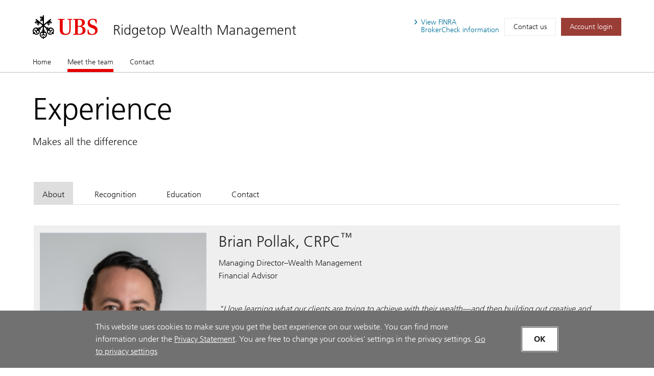

--- FILE ---
content_type: text/html; charset=utf-8
request_url: https://advisors.ubs.com/ridgetopwealthmanagement/Meet-the-team.htm
body_size: 137345
content:
<!DOCTYPE html><html lang="en" class="no-js">
  <head>
    <META http-equiv="Content-Type" content="text/html; charset=utf-8">
    <meta charset="utf-8">
            <link rel="icon" type="image/x-icon" href="mediahandler/media/ubs-favicon/favicon.ico">
            
            
            <title>Meet the team - Ridgetop Wealth Management - Hudson, OH | UBS</title>
    <meta name="viewport" content="width=device-width, initial-scale=1.0">
            <meta name="google-site-verification" content="mUQ6cyp8Xmu1gWWm5TAhtTgyLg59Wx7kWGmQXKoAf0M">
            <meta name="Description" content="Learn more about Ridgetop Wealth Managementin Hudson, OH. Providing wealth management services.">
            <meta property="og:type" content="website">
<meta property="og:url" content="https://advisors.ubs.com/ridgetopwealthmanagement">
<meta property="og:title" content="Meet the team - Ridgetop Wealth Management - Hudson, OH | UBS">
<meta property="og:description" content="Learn more about Ridgetop Wealth Managementin Hudson, OH. Providing wealth management services.">
<meta property="og:image" content="https://advisors.ubs.com/ridgetopwealthmanagement/media/321450/UBS_Logo_Semibold.svg">
<meta property="og:site_name" content="Ridgetop Wealth Management">
            <meta name="twitter:card" content="summary">
<meta name="twitter:title" content="Ridgetop Wealth Management - Hudson, OH | Financial Advisors">
<meta name="twitter:description" content="Learn more about Ridgetop Wealth Managementin Hudson, OH. Providing wealth management services.">
<meta name="twitter:url" content="https://advisors.ubs.com/ridgetopwealthmanagement/">
            <script type="application/ld+json">
            { "@context" : "http://schema.org",
            "@type": "Website", 
            "name" : "Ridgetop Wealth Management",
            "url" : "https://advisors.ubs.com/ridgetopwealthmanagement",
            "image" : "https://advisors.ubs.com/ridgetopwealthmanagement/mediahandler/media/ubs-favicon/favicon.ico",
            
            "telephone": "330-655-8314", 
            "address": "43 Village Way, Suite 201, Hudson, OH 44236",
            "sameAs": [
                "",
                "LinkedIn"
            ]
            }
        </script>

            <script src="/mediahandler/mediakit/UbsCookieConsent/ubs-cookie-consent/js/ubs_utils.js?optimize=false" type="text/javascript"></script>
            <!-- GTM dataLayer --><script>
  function loadGTM() {
      dataLayer = window.dataLayer = window.dataLayer || [];
      dataLayer.push({
        'event':              'BAS-page-data',
        'BASenvironment':     'PROD',
        'BASrootUrl':         'advisors.ubs.com/ridgetopwealthmanagement',
        'BASadvisorSiteID':   '300353',
        'BAStemplateID':      'FSI',
        'BAStemplateVersion': 'Default'
      });

       (function(w,d,s,l,i){w[l]=w[l]||[];w[l].push(
         {'gtm.start': new Date().getTime(),event:'gtm.js'}
          );var f=d.getElementsByTagName(s)[0],
          j=d.createElement(s),dl=l!='dataLayer'?'&l='+l:'';j.async=true;j.src=
          'https://www.googletagmanager.com/gtm.js?id='+i+dl;f.parentNode.insertBefore(j,f);
          })(window,document,'script','dataLayer','GTM-NJSZKS5');
  }
  function loadGTMIfAllowed() {
      debugger;
    if (getPrivacySettings().tracking) {
        loadGTM()
    }
  }
  loadGTMIfAllowed()
</script><!-- End-->
            
            <script> window.adobeDataLayer = window.adobeDataLayer || []; </script><script src="https://assets.adobedtm.com/87f37070a3c7/355020a7f33d/launch-c7e0f4708f09.min.js" async="true"></script>
            
            <link rel="canonical" href="https://advisors.ubs.com/ridgetopwealthmanagement/meet-the-team.htm">
            <link rel="stylesheet" type="text/css" href="/media/main_min_css/main.min.css"><script src="/mediahandler/media/ubs_js/ubs.js"></script><script src="/mediahandler/media/lazysizes_min_js/lazysizes.min.js"></script><link rel="apple-touch-icon-precomposed" sizes="144x144" href="">
    <link rel="apple-touch-icon-precomposed" sizes="114x114" href="">
    <link rel="apple-touch-icon-precomposed" sizes="72x72" href="">
    <link rel="apple-touch-icon-precomposed" href="">
            
            
            <link rel="stylesheet" type="text/css" href="/mediahandler/mediakit/UbsCookieConsent/ubs-cookie-consent/css/style.css"><script src="/mediahandler/mediakit/UbsCookieConsent/ubs-cookie-consent/jquery-3.6.1.min.js?optimize=false"></script><script src="/mediahandler/mediakit/UbsCookieConsent/ubs-cookie-consent/jquery-ui.min.js?optimize=false"></script><script> 
                var jQuery_3_6_1 = $.noConflict(true);
            </script></head>
  <body class="meet-the-team meet_the_team">
        <!-- Google Tag Manager (noscript) --><noscript>
  <iframe src="https://www.googletagmanager.com/ns.html?id=GTM-NJSZKS5" height="0" width="0" style="display:none;visibility:hidden"></iframe>
</noscript><!-- End Google Tag Manager (noscript) -->
        
        <div id="FSIHeader" class=" row">
      <div class="Header graphicalRep zonecontent&#xA;            " data-layoutzoneassettypeid="10120" data-assettypeid="4000" data-assettype="Header" data-assettypeattributematrix="256" data-assettypeownerid="153441"><header xmlns:msxsl="urn:schemas-microsoft-com:xslt" xmlns:outlet="http://js.functions" xmlns:outlet1="http://cs.functions"><div class="container">
    <div class="header-top">
      <div class="header-logoTitle">
        <div class="header-logo"><a href="https://www.ubs.com/us/en.html" target="_blank"><img class="logo__img" alt="UBS logo, to home page" src="mediahandler/media/321450/UBS_Logo_Semibold.svg"></a></div>
        <div class="header-title">
                        
                        <a href="#">Ridgetop Wealth Management</a></div>
      </div>
      <div class="header-metaNav"><a id="header-brokercheck" class="btn header-broker-check popup" data-adobe-analytics="true" href="https://www.ubs.com/content/disclaimers/us/en/finra-brokercheck-information-disclaimer.popup.html"><span>View
                        FINRA</span><span class=""> BrokerCheck
                        information</span></a><a class="btn" data-adobe-analytics="true" href="Contact.htm">Contact us</a><a class="btn btn-primary maroon" data-adobe-analytics="true" href="https://onlineservices.ubs.com" target="_blank"><span class="header-login">Account login</span></a></div>
    </div>
  </div>
  <div class="header-nav"><nav class="navbar"><div class="container">
        <div class="flex-col"><button class="navbar-toggler collapsed" type="button" data-toggle="collapse" data-target="#navbarNavDropdown" aria-controls="navbarNavDropdown" aria-expanded="false" aria-label="Toggle navigation"><span class="navbar-toggler-icon"><span class="icon-container"><span></span><span></span><span></span></span></span><span class="toggler-title">Ridgetop Wealth Management</span></button></div>
      </div>
      <div class="container full-mobile">
        <div class="flex-col">
                    
                        <div class="collapse navbar-collapse" id="navbarNavDropdown">
            <ul class="navbar-nav" section="" evtnum="0">
              <li class="nav-item"><a data-test="Live" class="nav-link" href="Index.htm">Home</a></li>
              <li class="nav-item active"><a data-test="Live" class="nav-link" href="Meet-the-team.htm">Meet the team<span class="sr-only">(current)</span></a></li>
              <li class="nav-item"><a data-test="Live" class="nav-link" href="Contact.htm">Contact</a></li>
            </ul>
          </div>
        </div>
      </div></nav></div></header><script type="text/javascript" xmlns:msxsl="urn:schemas-microsoft-com:xslt" xmlns:outlet="http://js.functions" xmlns:outlet1="http://cs.functions">
				
					$(document).ready(function(){
						if (typeof(EC.DesignationAppender) != "undefined") {
							EC.DesignationAppender.Append([$('.header-title , .toggler-title')]);
						}
					});
				
	</script></div>
    </div>
    <div id="FSIPanel" class=" row">
      <div id="pp" class=" row">
        <div class="KeylineandInfoline graphicalRep zonecontent&#xA;            " data-layoutzoneassettypeid="10377" data-assettypeid="4010" data-assettype="KeylineandInfoline" data-assettypeattributematrix="1" data-assettypeownerid="153441"><!--meet-the-team--><div class="container" xmlns:msxsl="urn:schemas-microsoft-com:xslt" xmlns:outlet="http://js.functions" xmlns:outlet1="http://cs.functions">
  <div class="keyline d-flex">
    <div class="keyline_text_wrapper flex-col">
      <div class="keyline_text wysiwyg-box">
        <h1 class="hero-title">Experience</h1>
        <p>Makes all the difference</p>
      </div>
    </div>
  </div>
</div></div>
        <div class="PageSections graphicalRep zonecontent&#xA;            " data-layoutzoneassettypeid="10378" data-assettypeid="3831" data-assettype="PageSections" data-assettypeattributematrix="0" data-assettypeownerid="2"><!--meet-the-team--><input type="hidden" id="_PageLabel1" value="Meet the team"><!--H-M-Tabs-ImgLeftofText--><!--MeetTheTeamSection_UBS--><a id="MeetTheTeamSection_UBS"></a>
      
                
        		
        <div class="container meet_the_team_profile" xmlns:msxsl="urn:schemas-microsoft-com:xslt" xmlns:outlet="http://js.functions" xmlns:outlet1="http://cs.functions">
								<!---->
								<div class="box" data-entityid="155314">
    <div class="tabs flex-col-100"><nav><div class="nav nav-tabs" id="nav-tab-profile-1" role="tablist"><button id="tab-1-nav-profile-1" data-toggle="tab" href="#tab-1-profile-1" role="tab" aria-controls="tab-1-profile-1" aria-selected="true" class="nav-item nav-link active"><span>About</span></button><button id="tab-2-nav-profile-1" data-toggle="tab" href="#tab-2-profile-1" role="tab" aria-controls="tab-2-profile-1" aria-selected="false" class="nav-item nav-link"><span>Recognition</span></button><button id="tab-3-nav-profile-1" data-toggle="tab" href="#tab-3-profile-1" role="tab" aria-controls="tab-3-profile-1" aria-selected="false" class="nav-item nav-link"><span>Education</span></button><button id="tab-5-nav-profile-1" data-toggle="tab" href="#tab-5-profile-1" role="tab" aria-controls="tab-5-profile-1" aria-selected="false" class="nav-item nav-link"><span>Contact</span></button></div>
        <div class="controlwrapper"><span class="icon"></span><span class="icon"></span></div></nav><div class="tab-content bio-append" id="nav-tabProfile-1">
        <div id="tab-1-profile-1" role="tabpanel" aria-labelledby="tab-1-nav-profile-1" class="tab-pane fade active show">
          <div class="d-flex">
            <div class="flex-col-33-sm max-350" id="155314-photo"><img src="&#xA;					mediahandler/media/615433/brian_289x273.png" aria-hidden="true" alt="Brian Pollak"></div>
            <div class="flex-col-66-sm wysiwyg-box bio-append">
              <div class="title">
                <h2 class="ada-anchor-title" id="155314-displayname">Brian Pollak, CRPC</h2>
                <p id="155314-ranktitle">Managing Director–Wealth Management</p>
                <p id="155314-jobtitle">Financial Advisor</p>
              </div>
              <p><p><em>"I love learning what our clients are trying to achieve with their wealth&mdash;and then building out creative and innovative solutions that exceed their expectations.&rdquo;</em></p>
<p>As a principal at Ridgetop Wealth Management, Brian is focused on helping successful individuals and families meet challenges&mdash;and capitalize on opportunities&mdash;created by their wealth. His keen interest and background in investments and markets allow him to offer prudent, thoughtful strategies and solutions to his clients. He has a passion for delivering creative and innovative solutions that exceed expectations. For Brian, his clients are like family. In his words, &ldquo;taking care of clients isn&rsquo;t a job, it&rsquo;s a passion.&rdquo;<em><br /></em></p>
<p>Brian has worked alongside teammate Loran Ansberry for over a decade. As a team, they are dedicated to fostering client relationships that go beyond investment advice to deliver a holistic and highly tailored approach to wealth. Brian is committed to ensuring that every client relationship is grounded in trust and transparency.</p>
<p><strong>Life</strong></p>
<ul>
<li>Brian is very community-minded and has taken leadership roles at organizations including Akron, OH-based Heart to Heart Leadership, his high school alma mater Walsh Jesuit and the Boy Scouts of America.</li>
<li>When not serving his clients or the community, Brian enjoys doing anything and everything outdoors with his wife and his two young sons, Levi and Benny.</li>
</ul></p>
              <div class="flex-col-100 pl-0 pr-0"><b>Registered States:</b><ul class="comma-list">
                  <li>AR</li>
                  <li>AZ</li>
                  <li>CA</li>
                  <li>CO</li>
                  <li>CT</li>
                  <li>DC</li>
                  <li>DE</li>
                  <li>FL</li>
                  <li>GA</li>
                  <li>IL</li>
                  <li>IN</li>
                  <li>KS</li>
                  <li>KY</li>
                  <li>MA</li>
                  <li>MD</li>
                  <li>ME</li>
                  <li>MI</li>
                  <li>MN</li>
                  <li>MT</li>
                  <li>NC</li>
                  <li>NH</li>
                  <li>NJ</li>
                  <li>NM</li>
                  <li>NV</li>
                  <li>NY</li>
                  <li>OH</li>
                  <li>OR</li>
                  <li>PA</li>
                  <li>SC</li>
                  <li>TN</li>
                  <li>TX</li>
                  <li>VA</li>
                  <li>VT</li>
                  <li>WA</li>
                  <li>WI</li>
                  <li>WV</li>
                </ul>
              </div>
            </div>
          </div>
        </div>
        <div id="tab-2-profile-1" role="tabpanel" aria-labelledby="tab-2-nav-profile-1" class="tab-pane fade ada-anchor-wrap">
          <div class="d-flex">
            <div class="flex-col-33-sm max-350"><img src="&#xA;					mediahandler/media/615433/brian_289x273.png" aria-hidden="true" alt="Brian Pollak"></div>
            <div class="flex-col-66-sm">
              <div class="title">
                <h2 class="ada-anchor-title">Brian Pollak, CRPC</h2>
              </div>
              <p>Recognized as an industry leader:</p>
              <ul class="bullet-list"><!--Forbes America’s Top Next-Gen (Generation) Wealth Advisors--><li><strong>Forbes America’s Top Next-Gen (Generation) Wealth Advisors, 2017</strong><span class="disclosure">The Forbes rating is compiled by Shook Research and awarded annually in August based on information from a 12 month period ending in March of the award year.</span></li><!--Forbes Best-in-State Wealth Advisors--><li><strong>Forbes Best-in-State Wealth Advisors, 2025</strong><span class="disclosure">The Forbes rating is compiled by Shook Research and awarded annually in April based on information from a 12 month period ending June of the prior year.</span></li><!--Forbes Best-in-State Wealth Management Teams--><li><strong>Forbes Best-in-State Wealth Management Teams, 2023, 2024, 2025, 2026</strong><span class="disclosure">The Forbes rating is compiled by Shook Research and awarded annually in January, based on information from a 12 month period ending March of the prior year.</span></li><!--Forbes Top Next-Gen (Generation) Wealth Advisors Best-in-State--><li><strong>Forbes Top Next-Gen (Generation) Wealth Advisors Best-in-State, 2018, 2019</strong><span class="disclosure">The Forbes rating is compiled by Shook Research and awarded annually in August based on information from a 12 month period ending in March of the award year.</span></li>
              </ul>
              <div class="disclosure">
                <p><p><strong>Eligibility is based on quantitative factors and is not necessarily related to the quality of the investment advice.</strong>&nbsp;For more information on third party rating methodologies, please visit&nbsp;<a href="https://www.ubs.com/us/en/designation-disclosures.html" target="_blank" rel="noopener noreferrer">ubs.com/us/en/designation-disclosures</a>.&nbsp;</p></p>
              </div>
              <div class="img-row"></div>
            </div>
          </div>
        </div>
        <div id="tab-3-profile-1" role="tabpanel" aria-labelledby="tab-3-nav-profile-1" class="tab-pane fade ada-anchor-wrap">
          <div class="d-flex">
            <div class="flex-col-33-sm max-350"><img src="&#xA;					mediahandler/media/615433/brian_289x273.png" aria-hidden="true" alt="Brian Pollak"></div>
            <div class="flex-col-66-sm">
              <div class="title">
                <h2 class="ada-anchor-title">Brian Pollak, CRPC</h2>
              </div>
              <p><b>Education</b></p>
              <ul class="bullet-list bullet-list-education">
                <li>Kent State University, B.A.</li>
              </ul>
              <p><b>Credentials</b></p>
              <ul class="bullet-list bullet-list-credentials">
                <li>Chartered Retirement Planning Counselor</li>
                <li>Series 7 and 66 securities licenses</li>
              </ul>
            </div>
          </div>
        </div>
        <div id="tab-5-profile-1" role="tabpanel" aria-labelledby="tab-5-nav-profile-1" class="tab-pane fade ada-anchor-wrap">
          <div class="d-flex">
            <div class="flex-col-33-sm max-350"><img src="&#xA;					mediahandler/media/615433/brian_289x273.png" aria-hidden="true" alt="Brian Pollak"></div>
            <div class="flex-col-66-sm">
              <div class="title">
                <h2 class="ada-anchor-title">Brian Pollak, CRPC</h2>
              </div>
              <div class="d-flex">
                <div class="info-col pl-0">
                  <div class="d-flex address">
                    <div class="icon-container"><img aria-hidden="true" src="mediahandler/media/pin_svg/pin.svg" alt="image"></div>
                    <div id="155314-address" class="address address-wrap mt-0 pt-0" data-lat="41.2420129" data-lon="-81.4422515">43 Village Way<br>Suite 201<br>Hudson, OH 44236</div>
                  </div>
                  <div class="d-flex phone-list access-contact">
                    <div class="icon-container"><img aria-hidden="true" alt="image" src="mediahandler/media/contact_svg/Contact.svg"></div>
                    <ul>
                      <li id="155314-primaryphone"><a class="accessible-phone" data-phone="330-655-8311" data-adobe-analytics="true" href="">
				(330) 655-8311</a></li>
                      <li id="155314-secondaryphone"><a class="accessible-phone" data-phone="" data-adobe-analytics="true" href=""></a></li>
                    </ul>
                  </div>
                  <p id="155314-email"><a class="contact-email" aria-label="Email Brian Pollak, CRPC at " data-adobe-analytics="true" href="#" data-mail="brian.pollak@ubs.com" data-entityid="155314" data-target="#contact-modal" data-toggle="modal" role="presentation"><img aria-hidden="true" src="mediahandler/media/email_svg/email.svg">Email Me
											</a></p>
                  <div class="social-container flex-col-100 pl-0 pr-0">
                    <p>Let's connect</p>
                    <div class="icon-row d-flex">
                      <div class="icon-container"><a class="accessible-linkedin" data-adobe-analytics="true" href="https://www.linkedin.com/in/brian-pollak-8b96243" target="_blank" alt="External Link, Visit Brian Pollak, CRPC LinkedIn profile"><img src="mediahandler/media/linkedin_svg/linkedIn.svg" alt="image"></a></div>
                    </div>
                  </div>
                </div>
              </div>
            </div>
          </div>
        </div>
      </div>
    </div>
    <div class="accordion-profile">
      <div class="d-flex ">
        <div class="flex-col-33-sm max-350"><img src="&#xA;					mediahandler/media/615433/brian_289x273.png" aria-hidden="true" alt="Brian Pollak"></div>
        <div class="flex-col-66-sm">
          <div class="title">
            <h2 class="ada-anchor-title">Brian Pollak, CRPC</h2>
            <p>Managing Director–Wealth Management</p>
            <p>Financial Advisor</p>
          </div>
        </div>
      </div>
    </div>
    <div id="accordionProfile-1" class="accordion">
      <div class="card">
        <div class="card-header" id="headingProfile-1-One"><button data-toggle="collapse" data-target="#collapseProfile-1-One" aria-controls="collapseProfile-1-One" class="btn btn-link" aria-expanded="true"><span class="icon"></span>
								About
							</button></div>
        <div id="collapseProfile-1-One" aria-labelledby="headingProfile-1-One" data-parent="#accordionProfile-1" class="collapse show">
          <div class="card-body">
            <div class="flex-col-100 wysiwyg-box bio-append">
              <p><p><em>"I love learning what our clients are trying to achieve with their wealth&mdash;and then building out creative and innovative solutions that exceed their expectations.&rdquo;</em></p>
<p>As a principal at Ridgetop Wealth Management, Brian is focused on helping successful individuals and families meet challenges&mdash;and capitalize on opportunities&mdash;created by their wealth. His keen interest and background in investments and markets allow him to offer prudent, thoughtful strategies and solutions to his clients. He has a passion for delivering creative and innovative solutions that exceed expectations. For Brian, his clients are like family. In his words, &ldquo;taking care of clients isn&rsquo;t a job, it&rsquo;s a passion.&rdquo;<em><br /></em></p>
<p>Brian has worked alongside teammate Loran Ansberry for over a decade. As a team, they are dedicated to fostering client relationships that go beyond investment advice to deliver a holistic and highly tailored approach to wealth. Brian is committed to ensuring that every client relationship is grounded in trust and transparency.</p>
<p><strong>Life</strong></p>
<ul>
<li>Brian is very community-minded and has taken leadership roles at organizations including Akron, OH-based Heart to Heart Leadership, his high school alma mater Walsh Jesuit and the Boy Scouts of America.</li>
<li>When not serving his clients or the community, Brian enjoys doing anything and everything outdoors with his wife and his two young sons, Levi and Benny.</li>
</ul></p>
            </div>
            <div class="flex-col-100"><b>Registered States:</b><ul class="comma-list">
                <li>AR</li>
                <li>AZ</li>
                <li>CA</li>
                <li>CO</li>
                <li>CT</li>
                <li>DC</li>
                <li>DE</li>
                <li>FL</li>
                <li>GA</li>
                <li>IL</li>
                <li>IN</li>
                <li>KS</li>
                <li>KY</li>
                <li>MA</li>
                <li>MD</li>
                <li>ME</li>
                <li>MI</li>
                <li>MN</li>
                <li>MT</li>
                <li>NC</li>
                <li>NH</li>
                <li>NJ</li>
                <li>NM</li>
                <li>NV</li>
                <li>NY</li>
                <li>OH</li>
                <li>OR</li>
                <li>PA</li>
                <li>SC</li>
                <li>TN</li>
                <li>TX</li>
                <li>VA</li>
                <li>VT</li>
                <li>WA</li>
                <li>WI</li>
                <li>WV</li>
              </ul>
            </div>
          </div>
        </div>
      </div>
      <div class="card">
        <div class="card-header" id="headingProfile-1-Two"><button data-toggle="collapse" data-target="#collapseProfile-1-Two" aria-controls="collapseProfile-1-Two" class="btn btn-link collapsed" aria-expanded="false"><span class="icon"></span>
								Recognition
							</button></div>
        <div id="collapseProfile-1-Two" aria-labelledby="headingProfile-1-Two" data-parent="#accordionProfile-1" class="collapse">
          <div class="card-body">
            <div class="flex-col-100">
              <p>Recognized as an industry leader:</p>
              <ul class="bullet-list"><!--Forbes America’s Top Next-Gen (Generation) Wealth Advisors--><li><strong>Forbes America’s Top Next-Gen (Generation) Wealth Advisors, 2017</strong><span class="disclosure">The Forbes rating is compiled by Shook Research and awarded annually in August based on information from a 12 month period ending in March of the award year.</span></li><!--Forbes Best-in-State Wealth Advisors--><li><strong>Forbes Best-in-State Wealth Advisors, 2025</strong><span class="disclosure">The Forbes rating is compiled by Shook Research and awarded annually in April based on information from a 12 month period ending June of the prior year.</span></li><!--Forbes Best-in-State Wealth Management Teams--><li><strong>Forbes Best-in-State Wealth Management Teams, 2023, 2024, 2025, 2026</strong><span class="disclosure">The Forbes rating is compiled by Shook Research and awarded annually in January, based on information from a 12 month period ending March of the prior year.</span></li><!--Forbes Top Next-Gen (Generation) Wealth Advisors Best-in-State--><li><strong>Forbes Top Next-Gen (Generation) Wealth Advisors Best-in-State, 2018, 2019</strong><span class="disclosure">The Forbes rating is compiled by Shook Research and awarded annually in August based on information from a 12 month period ending in March of the award year.</span></li>
              </ul>
              <div class="disclosure">
                <p><p><strong>Eligibility is based on quantitative factors and is not necessarily related to the quality of the investment advice.</strong>&nbsp;For more information on third party rating methodologies, please visit&nbsp;<a href="https://www.ubs.com/us/en/designation-disclosures.html" target="_blank" rel="noopener noreferrer">ubs.com/us/en/designation-disclosures</a>.&nbsp;</p></p>
              </div>
              <div class="img-row"></div>
            </div>
          </div>
        </div>
      </div>
      <div class="card">
        <div class="card-header" id="headingProfile-1-Three"><button data-toggle="collapse" data-target="#collapseProfile-1-Three" aria-controls="collapseProfile-1-Three" class="btn btn-link collapsed" aria-expanded="false"><span class="icon"></span>
								Education
							</button></div>
        <div id="collapseProfile-1-Three" aria-labelledby="headingProfile-1-Three" data-parent="#accordionProfile-1" class="collapse">
          <div class="card-body">
            <div class="flex-col-100">
              <p><b>Education</b></p>
              <ul class="bullet-list bullet-list-education">
                <li>Kent State University, B.A.</li>
              </ul>
              <p><b>Credentials</b></p>
              <ul class="bullet-list bullet-list-credentials">
                <li>Chartered Retirement Planning Counselor</li>
                <li>Series 7 and 66 securities licenses</li>
              </ul>
            </div>
          </div>
        </div>
      </div>
      <div class="card">
        <div class="card-header" id="headingProfile-1-Five"><button data-toggle="collapse" data-target="#collapseProfile-1-Five" aria-controls="collapseProfile-1-Five" class="btn btn-link collapsed" aria-expanded="false"><span class="icon"></span>
							Contact
						</button></div>
        <div id="collapseProfile-1-Five" aria-labelledby="headingProfile-1-Five" data-parent="#accordionProfile-1" class="collapse">
          <div class="card-body">
            <div class="d-flex">
              <div class="flex-col-33-sm">
                <div class="d-flex address">
                  <div class="icon-container"><img aria-hidden="true" alt="image" src="mediahandler/media/pin_svg/pin.svg"></div>
                  <div class="address address-wrap mt-0 pt-0" data-lat="41.2420129" data-lon="-81.4422515">43 Village Way<br>Suite 201<br>Hudson, OH 44236</div>
                </div>
                <div class="d-flex phone-list access-contact">
                  <div class="icon-container"><img aria-hidden="true" alt="image" src="mediahandler/media/contact_svg/Contact.svg"></div>
                  <ul>
                    <li><a class="accessible-phone" data-phone="330-655-8311" data-adobe-analytics="true" href="">
				(330) 655-8311</a></li>
                    <li><a class="accessible-phone" data-phone="" data-adobe-analytics="true" href=""></a></li>
                  </ul>
                </div>
                <p><a class="contact-email" aria-label="Email Brian Pollak, CRPC at " data-adobe-analytics="true" href="#" data-mail="brian.pollak@ubs.com" data-entityid="155314" data-target="#contact-modal" data-toggle="modal" role="presentation"><img aria-hidden="true" src="mediahandler/media/email_svg/email.svg">Email Me
										</a></p>
                <div class="social-container flex-col-100 pl-0 pr-0">
                  <p>Let's connect</p>
                  <div class="icon-row d-flex">
                    <div class="icon-container"><a class="accessible-linkedin" data-adobe-analytics="true" href="https://www.linkedin.com/in/brian-pollak-8b96243" target="_blank" alt="External Link, Visit Brian Pollak, CRPC LinkedIn profile"><img src="mediahandler/media/linkedin_svg/linkedIn.svg" alt="image"></a></div>
                  </div>
                </div>
              </div>
            </div>
          </div>
        </div>
      </div>
    </div>
    <div style="display: none;">
      <div id="155314-form-hidden-emails">brian.pollak@ubs.com</div>
      <div id="155314-form-hidden-name">Brian Pollak, CRPC</div>
      <div id="155314-form-hidden-address">43 Village Way,Hudson,OH,44236</div>
    </div>
  </div>
								<!---->
								<div class="box" data-entityid="165963">
    <div class="tabs flex-col-100"><nav><div class="nav nav-tabs" id="nav-tab-profile-2" role="tablist"><button id="tab-1-nav-profile-2" data-toggle="tab" href="#tab-1-profile-2" role="tab" aria-controls="tab-1-profile-2" aria-selected="true" class="nav-item nav-link active"><span>About</span></button><button id="tab-2-nav-profile-2" data-toggle="tab" href="#tab-2-profile-2" role="tab" aria-controls="tab-2-profile-2" aria-selected="false" class="nav-item nav-link"><span>Recognition</span></button><button id="tab-3-nav-profile-2" data-toggle="tab" href="#tab-3-profile-2" role="tab" aria-controls="tab-3-profile-2" aria-selected="false" class="nav-item nav-link"><span>Education</span></button><button id="tab-5-nav-profile-2" data-toggle="tab" href="#tab-5-profile-2" role="tab" aria-controls="tab-5-profile-2" aria-selected="false" class="nav-item nav-link"><span>Contact</span></button></div>
        <div class="controlwrapper"><span class="icon"></span><span class="icon"></span></div></nav><div class="tab-content bio-append" id="nav-tabProfile-2">
        <div id="tab-1-profile-2" role="tabpanel" aria-labelledby="tab-1-nav-profile-2" class="tab-pane fade active show">
          <div class="d-flex">
            <div class="flex-col-33-sm max-350" id="165963-photo"><img src="&#xA;					mediahandler/media/615435/loran 1.10.23_289x273.png" aria-hidden="true" alt="Loran Ansberry"></div>
            <div class="flex-col-66-sm wysiwyg-box bio-append">
              <div class="title">
                <h2 class="ada-anchor-title" id="165963-displayname">Loran Ansberry, AWMA</h2>
                <p id="165963-ranktitle">Senior Vice President–Wealth Management</p>
                <p id="165963-jobtitle">Financial Advisor</p>
              </div>
              <p><p><em>&ldquo;My hope is that every client feels comfortable enough in our abilities that they can come to our team with any and every substantial decision, financial or not, that impacts their lives or their families.&rdquo;</em></p>
<p>Loran, as one of&nbsp;Ridgetop Wealth Management's principals, provides innovative and thoughtful financial solutions to a select group of successful individuals, families and business owners. She has spent her entire career at UBS and feels fortunate to have worked alongside teammate Brian Pollak for well over a decade. Loran is dedicated to building close relationships with the team&rsquo;s roster of clients with advice that goes beyond investments to impact all aspects of their financial&mdash;and often personal&mdash;lives. Loran prides herself on being part of a client&rsquo;s important life decisions and draws on her experience, and that of her entire team and the firm at large, to provide tailored advice and strategies that will move them towards their goals.</p>
<p>The relationships Loran has fostered with her clients are built on trust, mutual respect and a genuine connection. As part of a particularly close-knit team, Loran finds her work both positive and fulfilling. In her words, &ldquo;it&rsquo;s easy to love what you do when you surround yourself with good people, good intentions and positive energy.&rdquo;</p>
<p><strong>Life</strong></p>
<ul>
<li>Loran and her husband have three small children under the age of eight&mdash;Urban, Luke and Emmy&mdash;who keep them busy. Loran and her family live next door to her mother (Mimi), who also has spent her entire career at UBS.</li>
<li>In her spare time, she enjoys traveling with her husband.</li>
</ul></p>
              <div class="flex-col-100 pl-0 pr-0"><b>Registered States:</b><ul class="comma-list">
                  <li>AK</li>
                  <li>AR</li>
                  <li>AZ</li>
                  <li>CA</li>
                  <li>CO</li>
                  <li>CT</li>
                  <li>DC</li>
                  <li>DE</li>
                  <li>FL</li>
                  <li>GA</li>
                  <li>IL</li>
                  <li>IN</li>
                  <li>KS</li>
                  <li>KY</li>
                  <li>MA</li>
                  <li>MD</li>
                  <li>ME</li>
                  <li>MI</li>
                  <li>MN</li>
                  <li>MT</li>
                  <li>NC</li>
                  <li>NH</li>
                  <li>NJ</li>
                  <li>NM</li>
                  <li>NV</li>
                  <li>NY</li>
                  <li>OH</li>
                  <li>OR</li>
                  <li>PA</li>
                  <li>SC</li>
                  <li>TN</li>
                  <li>TX</li>
                  <li>VA</li>
                  <li>VT</li>
                  <li>WA</li>
                  <li>WI</li>
                  <li>WV</li>
                </ul>
              </div>
            </div>
          </div>
        </div>
        <div id="tab-2-profile-2" role="tabpanel" aria-labelledby="tab-2-nav-profile-2" class="tab-pane fade ada-anchor-wrap">
          <div class="d-flex">
            <div class="flex-col-33-sm max-350"><img src="&#xA;					mediahandler/media/615435/loran 1.10.23_289x273.png" aria-hidden="true" alt="Loran Ansberry"></div>
            <div class="flex-col-66-sm">
              <div class="title">
                <h2 class="ada-anchor-title">Loran Ansberry, AWMA</h2>
              </div>
              <p>Recognized as an industry leader:</p>
              <ul class="bullet-list"><!--Forbes Best-in-State Wealth Advisors--><li><strong>Forbes Best-in-State Wealth Advisors, 2024, 2025</strong><span class="disclosure">The Forbes rating is compiled by Shook Research and awarded annually in April based on information from a 12 month period ending June of the prior year.</span></li><!--Forbes Best-in-State Wealth Management Teams--><li><strong>Forbes Best-in-State Wealth Management Teams, 2023, 2024, 2025, 2026</strong><span class="disclosure">The Forbes rating is compiled by Shook Research and awarded annually in January, based on information from a 12 month period ending March of the prior year.</span></li><!--Forbes Top Next-Gen (Generation) Wealth Advisors Best-in-State--><li><strong>Forbes Top Next-Gen (Generation) Wealth Advisors Best-in-State, 2023, 2024</strong><span class="disclosure">The Forbes rating is compiled by Shook Research and awarded annually in August based on information from a 12 month period ending in March of the award year.</span></li><!--Forbes Top Women Wealth Advisors Best-in-State--><li><strong>Forbes Top Women Wealth Advisors Best-in-State, 2024, 2025</strong><span class="disclosure">The Forbes rating is compiled by Shook Research and awarded annually in February based on information from a 12 month period ending September of the prior year.</span></li><!--UBS Wealth Management Director’s Council--><li><strong>UBS Wealth Management Director’s Council, 2024</strong><span class="disclosure">UBS Financial Services Inc. Councils are a distinction held by UBS Financial Advisors based on criteria including evaluation of compliance with firm rules, standards &amp; policies and revenue. Council membership is not representative of any one client's experience and is not indicative of the advisor&rsquo;s future performance.</span></li><!--UBS Wealth Management President’s Council--><li><strong>UBS Wealth Management President’s Council, 2025</strong><span class="disclosure">UBS Financial Services Inc. Councils are a distinction held by UBS Financial Advisors based on criteria including evaluation of compliance with firm rules, standards &amp; policies and revenue. Council membership is not representative of any one client's experience and is not indicative of the advisor&rsquo;s future performance.</span></li>
              </ul>
              <div class="disclosure">
                <p><p><strong>Eligibility is based on quantitative factors and is not necessarily related to the quality of the investment advice.</strong>&nbsp;For more information on third party rating methodologies, please visit&nbsp;<a href="https://www.ubs.com/us/en/designation-disclosures.html" target="_blank" rel="noopener noreferrer">ubs.com/us/en/designation-disclosures</a>.&nbsp;</p></p>
              </div>
              <div class="img-row"></div>
            </div>
          </div>
        </div>
        <div id="tab-3-profile-2" role="tabpanel" aria-labelledby="tab-3-nav-profile-2" class="tab-pane fade ada-anchor-wrap">
          <div class="d-flex">
            <div class="flex-col-33-sm max-350"><img src="&#xA;					mediahandler/media/615435/loran 1.10.23_289x273.png" aria-hidden="true" alt="Loran Ansberry"></div>
            <div class="flex-col-66-sm">
              <div class="title">
                <h2 class="ada-anchor-title">Loran Ansberry, AWMA</h2>
              </div>
              <p><b>Education</b></p>
              <ul class="bullet-list bullet-list-education">
                <li>Miami University, B.A.</li>
              </ul>
              <p><b>Credentials</b></p>
              <ul class="bullet-list bullet-list-credentials">
                <li>Accredited Wealth Management Advisor</li>
                <li>Series 7 and 66 securities licenses</li>
              </ul>
            </div>
          </div>
        </div>
        <div id="tab-5-profile-2" role="tabpanel" aria-labelledby="tab-5-nav-profile-2" class="tab-pane fade ada-anchor-wrap">
          <div class="d-flex">
            <div class="flex-col-33-sm max-350"><img src="&#xA;					mediahandler/media/615435/loran 1.10.23_289x273.png" aria-hidden="true" alt="Loran Ansberry"></div>
            <div class="flex-col-66-sm">
              <div class="title">
                <h2 class="ada-anchor-title">Loran Ansberry, AWMA</h2>
              </div>
              <div class="d-flex">
                <div class="info-col pl-0">
                  <div class="d-flex address">
                    <div class="icon-container"><img aria-hidden="true" src="mediahandler/media/pin_svg/pin.svg" alt="image"></div>
                    <div id="165963-address" class="address address-wrap mt-0 pt-0" data-lat="41.2420129" data-lon="-81.4422515">43 Village Way<br>Suite 201<br>Hudson, OH 44236</div>
                  </div>
                  <div class="d-flex phone-list access-contact">
                    <div class="icon-container"><img aria-hidden="true" alt="image" src="mediahandler/media/contact_svg/Contact.svg"></div>
                    <ul>
                      <li id="165963-primaryphone"><a class="accessible-phone" data-phone="330-655-8314" data-adobe-analytics="true" href="">
				(330) 655-8314</a></li>
                      <li id="165963-secondaryphone"><a class="accessible-phone" data-phone="800-216-4638" data-adobe-analytics="true" href="">
				(800) 216-4638</a></li>
                    </ul>
                  </div>
                  <p id="165963-email"><a class="contact-email" aria-label="Email Loran Ansberry, AWMA at " data-adobe-analytics="true" href="#" data-mail="loran.ansberry@ubs.com" data-entityid="165963" data-target="#contact-modal" data-toggle="modal" role="presentation"><img aria-hidden="true" src="mediahandler/media/email_svg/email.svg">Email Me
											</a></p>
                  <div class="social-container flex-col-100 pl-0 pr-0">
                    <p>Let's connect</p>
                    <div class="icon-row d-flex">
                      <div class="icon-container"><a class="accessible-linkedin" data-adobe-analytics="true" href="https://www.linkedin.com/in/loran-ansberry-64080515" target="_blank" alt="External Link, Visit Loran Ansberry, AWMA LinkedIn profile"><img src="mediahandler/media/linkedin_svg/linkedIn.svg" alt="image"></a></div>
                    </div>
                  </div>
                </div>
              </div>
            </div>
          </div>
        </div>
      </div>
    </div>
    <div class="accordion-profile">
      <div class="d-flex ">
        <div class="flex-col-33-sm max-350"><img src="&#xA;					mediahandler/media/615435/loran 1.10.23_289x273.png" aria-hidden="true" alt="Loran Ansberry"></div>
        <div class="flex-col-66-sm">
          <div class="title">
            <h2 class="ada-anchor-title">Loran Ansberry, AWMA</h2>
            <p>Senior Vice President–Wealth Management</p>
            <p>Financial Advisor</p>
          </div>
        </div>
      </div>
    </div>
    <div id="accordionProfile-2" class="accordion">
      <div class="card">
        <div class="card-header" id="headingProfile-2-One"><button data-toggle="collapse" data-target="#collapseProfile-2-One" aria-controls="collapseProfile-2-One" class="btn btn-link" aria-expanded="true"><span class="icon"></span>
								About
							</button></div>
        <div id="collapseProfile-2-One" aria-labelledby="headingProfile-2-One" data-parent="#accordionProfile-2" class="collapse show">
          <div class="card-body">
            <div class="flex-col-100 wysiwyg-box bio-append">
              <p><p><em>&ldquo;My hope is that every client feels comfortable enough in our abilities that they can come to our team with any and every substantial decision, financial or not, that impacts their lives or their families.&rdquo;</em></p>
<p>Loran, as one of&nbsp;Ridgetop Wealth Management's principals, provides innovative and thoughtful financial solutions to a select group of successful individuals, families and business owners. She has spent her entire career at UBS and feels fortunate to have worked alongside teammate Brian Pollak for well over a decade. Loran is dedicated to building close relationships with the team&rsquo;s roster of clients with advice that goes beyond investments to impact all aspects of their financial&mdash;and often personal&mdash;lives. Loran prides herself on being part of a client&rsquo;s important life decisions and draws on her experience, and that of her entire team and the firm at large, to provide tailored advice and strategies that will move them towards their goals.</p>
<p>The relationships Loran has fostered with her clients are built on trust, mutual respect and a genuine connection. As part of a particularly close-knit team, Loran finds her work both positive and fulfilling. In her words, &ldquo;it&rsquo;s easy to love what you do when you surround yourself with good people, good intentions and positive energy.&rdquo;</p>
<p><strong>Life</strong></p>
<ul>
<li>Loran and her husband have three small children under the age of eight&mdash;Urban, Luke and Emmy&mdash;who keep them busy. Loran and her family live next door to her mother (Mimi), who also has spent her entire career at UBS.</li>
<li>In her spare time, she enjoys traveling with her husband.</li>
</ul></p>
            </div>
            <div class="flex-col-100"><b>Registered States:</b><ul class="comma-list">
                <li>AK</li>
                <li>AR</li>
                <li>AZ</li>
                <li>CA</li>
                <li>CO</li>
                <li>CT</li>
                <li>DC</li>
                <li>DE</li>
                <li>FL</li>
                <li>GA</li>
                <li>IL</li>
                <li>IN</li>
                <li>KS</li>
                <li>KY</li>
                <li>MA</li>
                <li>MD</li>
                <li>ME</li>
                <li>MI</li>
                <li>MN</li>
                <li>MT</li>
                <li>NC</li>
                <li>NH</li>
                <li>NJ</li>
                <li>NM</li>
                <li>NV</li>
                <li>NY</li>
                <li>OH</li>
                <li>OR</li>
                <li>PA</li>
                <li>SC</li>
                <li>TN</li>
                <li>TX</li>
                <li>VA</li>
                <li>VT</li>
                <li>WA</li>
                <li>WI</li>
                <li>WV</li>
              </ul>
            </div>
          </div>
        </div>
      </div>
      <div class="card">
        <div class="card-header" id="headingProfile-2-Two"><button data-toggle="collapse" data-target="#collapseProfile-2-Two" aria-controls="collapseProfile-2-Two" class="btn btn-link collapsed" aria-expanded="false"><span class="icon"></span>
								Recognition
							</button></div>
        <div id="collapseProfile-2-Two" aria-labelledby="headingProfile-2-Two" data-parent="#accordionProfile-2" class="collapse">
          <div class="card-body">
            <div class="flex-col-100">
              <p>Recognized as an industry leader:</p>
              <ul class="bullet-list"><!--Forbes Best-in-State Wealth Advisors--><li><strong>Forbes Best-in-State Wealth Advisors, 2024, 2025</strong><span class="disclosure">The Forbes rating is compiled by Shook Research and awarded annually in April based on information from a 12 month period ending June of the prior year.</span></li><!--Forbes Best-in-State Wealth Management Teams--><li><strong>Forbes Best-in-State Wealth Management Teams, 2023, 2024, 2025, 2026</strong><span class="disclosure">The Forbes rating is compiled by Shook Research and awarded annually in January, based on information from a 12 month period ending March of the prior year.</span></li><!--Forbes Top Next-Gen (Generation) Wealth Advisors Best-in-State--><li><strong>Forbes Top Next-Gen (Generation) Wealth Advisors Best-in-State, 2023, 2024</strong><span class="disclosure">The Forbes rating is compiled by Shook Research and awarded annually in August based on information from a 12 month period ending in March of the award year.</span></li><!--Forbes Top Women Wealth Advisors Best-in-State--><li><strong>Forbes Top Women Wealth Advisors Best-in-State, 2024, 2025</strong><span class="disclosure">The Forbes rating is compiled by Shook Research and awarded annually in February based on information from a 12 month period ending September of the prior year.</span></li><!--UBS Wealth Management Director’s Council--><li><strong>UBS Wealth Management Director’s Council, 2024</strong><span class="disclosure">UBS Financial Services Inc. Councils are a distinction held by UBS Financial Advisors based on criteria including evaluation of compliance with firm rules, standards &amp; policies and revenue. Council membership is not representative of any one client's experience and is not indicative of the advisor&rsquo;s future performance.</span></li><!--UBS Wealth Management President’s Council--><li><strong>UBS Wealth Management President’s Council, 2025</strong><span class="disclosure">UBS Financial Services Inc. Councils are a distinction held by UBS Financial Advisors based on criteria including evaluation of compliance with firm rules, standards &amp; policies and revenue. Council membership is not representative of any one client's experience and is not indicative of the advisor&rsquo;s future performance.</span></li>
              </ul>
              <div class="disclosure">
                <p><p><strong>Eligibility is based on quantitative factors and is not necessarily related to the quality of the investment advice.</strong>&nbsp;For more information on third party rating methodologies, please visit&nbsp;<a href="https://www.ubs.com/us/en/designation-disclosures.html" target="_blank" rel="noopener noreferrer">ubs.com/us/en/designation-disclosures</a>.&nbsp;</p></p>
              </div>
              <div class="img-row"></div>
            </div>
          </div>
        </div>
      </div>
      <div class="card">
        <div class="card-header" id="headingProfile-2-Three"><button data-toggle="collapse" data-target="#collapseProfile-2-Three" aria-controls="collapseProfile-2-Three" class="btn btn-link collapsed" aria-expanded="false"><span class="icon"></span>
								Education
							</button></div>
        <div id="collapseProfile-2-Three" aria-labelledby="headingProfile-2-Three" data-parent="#accordionProfile-2" class="collapse">
          <div class="card-body">
            <div class="flex-col-100">
              <p><b>Education</b></p>
              <ul class="bullet-list bullet-list-education">
                <li>Miami University, B.A.</li>
              </ul>
              <p><b>Credentials</b></p>
              <ul class="bullet-list bullet-list-credentials">
                <li>Accredited Wealth Management Advisor</li>
                <li>Series 7 and 66 securities licenses</li>
              </ul>
            </div>
          </div>
        </div>
      </div>
      <div class="card">
        <div class="card-header" id="headingProfile-2-Five"><button data-toggle="collapse" data-target="#collapseProfile-2-Five" aria-controls="collapseProfile-2-Five" class="btn btn-link collapsed" aria-expanded="false"><span class="icon"></span>
							Contact
						</button></div>
        <div id="collapseProfile-2-Five" aria-labelledby="headingProfile-2-Five" data-parent="#accordionProfile-2" class="collapse">
          <div class="card-body">
            <div class="d-flex">
              <div class="flex-col-33-sm">
                <div class="d-flex address">
                  <div class="icon-container"><img aria-hidden="true" alt="image" src="mediahandler/media/pin_svg/pin.svg"></div>
                  <div class="address address-wrap mt-0 pt-0" data-lat="41.2420129" data-lon="-81.4422515">43 Village Way<br>Suite 201<br>Hudson, OH 44236</div>
                </div>
                <div class="d-flex phone-list access-contact">
                  <div class="icon-container"><img aria-hidden="true" alt="image" src="mediahandler/media/contact_svg/Contact.svg"></div>
                  <ul>
                    <li><a class="accessible-phone" data-phone="330-655-8314" data-adobe-analytics="true" href="">
				(330) 655-8314</a></li>
                    <li><a class="accessible-phone" data-phone="800-216-4638" data-adobe-analytics="true" href="">
				(800) 216-4638</a></li>
                  </ul>
                </div>
                <p><a class="contact-email" aria-label="Email Loran Ansberry, AWMA at " data-adobe-analytics="true" href="#" data-mail="loran.ansberry@ubs.com" data-entityid="165963" data-target="#contact-modal" data-toggle="modal" role="presentation"><img aria-hidden="true" src="mediahandler/media/email_svg/email.svg">Email Me
										</a></p>
                <div class="social-container flex-col-100 pl-0 pr-0">
                  <p>Let's connect</p>
                  <div class="icon-row d-flex">
                    <div class="icon-container"><a class="accessible-linkedin" data-adobe-analytics="true" href="https://www.linkedin.com/in/loran-ansberry-64080515" target="_blank" alt="External Link, Visit Loran Ansberry, AWMA LinkedIn profile"><img src="mediahandler/media/linkedin_svg/linkedIn.svg" alt="image"></a></div>
                  </div>
                </div>
              </div>
            </div>
          </div>
        </div>
      </div>
    </div>
    <div style="display: none;">
      <div id="165963-form-hidden-emails">loran.ansberry@ubs.com</div>
      <div id="165963-form-hidden-name">Loran Ansberry, AWMA</div>
      <div id="165963-form-hidden-address">43 Village Way,Hudson,OH,44236</div>
    </div>
  </div>
								<!---->
								<div class="box" data-entityid="155906">
    <div class="tabs flex-col-100"><nav><div class="nav nav-tabs" id="nav-tab-profile-3" role="tablist"><button id="tab-1-nav-profile-3" data-toggle="tab" href="#tab-1-profile-3" role="tab" aria-controls="tab-1-profile-3" aria-selected="true" class="nav-item nav-link active"><span>About</span></button><button id="tab-2-nav-profile-3" data-toggle="tab" href="#tab-2-profile-3" role="tab" aria-controls="tab-2-profile-3" aria-selected="false" class="nav-item nav-link"><span>Recognition</span></button><button id="tab-5-nav-profile-3" data-toggle="tab" href="#tab-5-profile-3" role="tab" aria-controls="tab-5-profile-3" aria-selected="false" class="nav-item nav-link"><span>Contact</span></button></div>
        <div class="controlwrapper"><span class="icon"></span><span class="icon"></span></div></nav><div class="tab-content bio-append" id="nav-tabProfile-3">
        <div id="tab-1-profile-3" role="tabpanel" aria-labelledby="tab-1-nav-profile-3" class="tab-pane fade active show">
          <div class="d-flex">
            <div class="flex-col-33-sm max-350" id="155906-photo"><img src="&#xA;					mediahandler/media/684234/cynthia_289x273.png" aria-hidden="true" alt="Cynthia"></div>
            <div class="flex-col-66-sm wysiwyg-box bio-append">
              <div class="title">
                <h2 class="ada-anchor-title" id="155906-displayname">Cynthia Bassett</h2>
                <p id="155906-ranktitle">Senior Vice President–Wealth Management</p>
                <p id="155906-jobtitle">Financial Advisor</p>
              </div>
              <p><p>I aim to understand clients' complex needs and objectives and to offer customized solutions for their goals. I work diligently to stay abreast in a continually challenging global environment so that I may offer my clients the best solutions for their wealth management. I work to build my business through trust, honesty, integrity and dedication. My passion is the financial industry and I try to be better every year at what I do and adapt to our changing environment. I always have welcomed being in the forefront of women's advancement in the field of financial advising. My clients span three generations and some four, as I work to achieve above average investment returns with a focus on wealth management. Many of my clients have been with me for over twenty five years. My global travels provide me with a special perspective on an international scale.&nbsp;</p>
<p><strong>EXPERIENCE TO GUIDE YOU FORWARD</strong></p>
<p>Most of my clients prefer to build portfolios of individual stock across sectors, following recommended percentage weightings in each issue as well as sectors. A client's age and risk tolerance is carefully considered in my recommendations. Ideas are garnered from our two research departments &ndash; Wealth Management and Institutional/Investment Banking as well as other outside research ideas. A laddered approach to municipal or taxable bonds is followed. A client's portfolio and performance are carefully monitored on a quarterly or more frequent basis. Also, for further diversification of investments, or client preference, I offer a choice of managed discretionary advisory programs. Additionally, I encourage financial goal analysis plans directed at liquidity, longevity, and legacy.</p></p>
              <div class="flex-col-100 pl-0 pr-0"><b>Registered States:</b><ul class="comma-list">
                  <li>AK</li>
                  <li>AZ</li>
                  <li>CA</li>
                  <li>CO</li>
                  <li>CT</li>
                  <li>DC</li>
                  <li>DE</li>
                  <li>FL</li>
                  <li>GA</li>
                  <li>ID</li>
                  <li>IL</li>
                  <li>IN</li>
                  <li>KY</li>
                  <li>MA</li>
                  <li>MD</li>
                  <li>ME</li>
                  <li>MI</li>
                  <li>MO</li>
                  <li>MT</li>
                  <li>NC</li>
                  <li>NH</li>
                  <li>NJ</li>
                  <li>NM</li>
                  <li>NV</li>
                  <li>NY</li>
                  <li>OH</li>
                  <li>OR</li>
                  <li>PA</li>
                  <li>SC</li>
                  <li>TN</li>
                  <li>TX</li>
                  <li>VA</li>
                  <li>VT</li>
                  <li>WA</li>
                  <li>WI</li>
                  <li>WV</li>
                </ul>
              </div>
            </div>
          </div>
        </div>
        <div id="tab-2-profile-3" role="tabpanel" aria-labelledby="tab-2-nav-profile-3" class="tab-pane fade ada-anchor-wrap">
          <div class="d-flex">
            <div class="flex-col-33-sm max-350"><img src="&#xA;					mediahandler/media/684234/cynthia_289x273.png" aria-hidden="true" alt="Cynthia"></div>
            <div class="flex-col-66-sm">
              <div class="title">
                <h2 class="ada-anchor-title">Cynthia Bassett</h2>
              </div>
              <p>Recognized as an industry leader:</p>
              <ul class="bullet-list"><!--Forbes Best-in-State Wealth Management Teams--><li><strong>Forbes Best-in-State Wealth Management Teams, 2026</strong><span class="disclosure">The Forbes rating is compiled by Shook Research and awarded annually in January, based on information from a 12 month period ending March of the prior year.</span></li>
              </ul>
              <div class="disclosure">
                <p><p><strong>Eligibility is based on quantitative factors and is not necessarily related to the quality of the investment advice.</strong>&nbsp;For more information on third party rating methodologies, please visit&nbsp;<a href="https://www.ubs.com/us/en/designation-disclosures.html" target="_blank" rel="noopener noreferrer">ubs.com/us/en/designation-disclosures</a>.&nbsp;</p></p>
              </div>
              <div class="img-row"></div>
            </div>
          </div>
        </div>
        <div id="tab-5-profile-3" role="tabpanel" aria-labelledby="tab-5-nav-profile-3" class="tab-pane fade ada-anchor-wrap">
          <div class="d-flex">
            <div class="flex-col-33-sm max-350"><img src="&#xA;					mediahandler/media/684234/cynthia_289x273.png" aria-hidden="true" alt="Cynthia"></div>
            <div class="flex-col-66-sm">
              <div class="title">
                <h2 class="ada-anchor-title">Cynthia Bassett</h2>
              </div>
              <div class="d-flex">
                <div class="info-col pl-0">
                  <div class="d-flex address">
                    <div class="icon-container"><img aria-hidden="true" src="mediahandler/media/pin_svg/pin.svg" alt="image"></div>
                    <div id="155906-address" class="address address-wrap mt-0 pt-0" data-lat="41.4615848" data-lon="-81.4656869">30050 Chagrin Boulevard<br>Suite 200<br>Pepper Pike, OH 44124</div>
                  </div>
                  <div class="d-flex phone-list access-contact">
                    <div class="icon-container"><img aria-hidden="true" alt="image" src="mediahandler/media/contact_svg/Contact.svg"></div>
                    <ul>
                      <li id="155906-primaryphone"><a class="accessible-phone" data-phone="216-621-1191" data-adobe-analytics="true" href="">
				(216) 621-1191</a></li>
                      <li id="155906-secondaryphone"><a class="accessible-phone" data-phone="" data-adobe-analytics="true" href=""></a></li>
                    </ul>
                  </div>
                  <p id="155906-email"><a class="contact-email" aria-label="Email Cynthia Bassett at " data-adobe-analytics="true" href="#" data-mail="cynthia.bassett@ubs.com" data-entityid="155906" data-target="#contact-modal" data-toggle="modal" role="presentation"><img aria-hidden="true" src="mediahandler/media/email_svg/email.svg">Email Me
											</a></p>
                  <div class="social-container flex-col-100 pl-0 pr-0">
                    <div class="icon-row d-flex"></div>
                  </div>
                </div>
              </div>
            </div>
          </div>
        </div>
      </div>
    </div>
    <div class="accordion-profile">
      <div class="d-flex ">
        <div class="flex-col-33-sm max-350"><img src="&#xA;					mediahandler/media/684234/cynthia_289x273.png" aria-hidden="true" alt="Cynthia"></div>
        <div class="flex-col-66-sm">
          <div class="title">
            <h2 class="ada-anchor-title">Cynthia Bassett</h2>
            <p>Senior Vice President–Wealth Management</p>
            <p>Financial Advisor</p>
          </div>
        </div>
      </div>
    </div>
    <div id="accordionProfile-3" class="accordion">
      <div class="card">
        <div class="card-header" id="headingProfile-3-One"><button data-toggle="collapse" data-target="#collapseProfile-3-One" aria-controls="collapseProfile-3-One" class="btn btn-link" aria-expanded="true"><span class="icon"></span>
								About
							</button></div>
        <div id="collapseProfile-3-One" aria-labelledby="headingProfile-3-One" data-parent="#accordionProfile-3" class="collapse show">
          <div class="card-body">
            <div class="flex-col-100 wysiwyg-box bio-append">
              <p><p>I aim to understand clients' complex needs and objectives and to offer customized solutions for their goals. I work diligently to stay abreast in a continually challenging global environment so that I may offer my clients the best solutions for their wealth management. I work to build my business through trust, honesty, integrity and dedication. My passion is the financial industry and I try to be better every year at what I do and adapt to our changing environment. I always have welcomed being in the forefront of women's advancement in the field of financial advising. My clients span three generations and some four, as I work to achieve above average investment returns with a focus on wealth management. Many of my clients have been with me for over twenty five years. My global travels provide me with a special perspective on an international scale.&nbsp;</p>
<p><strong>EXPERIENCE TO GUIDE YOU FORWARD</strong></p>
<p>Most of my clients prefer to build portfolios of individual stock across sectors, following recommended percentage weightings in each issue as well as sectors. A client's age and risk tolerance is carefully considered in my recommendations. Ideas are garnered from our two research departments &ndash; Wealth Management and Institutional/Investment Banking as well as other outside research ideas. A laddered approach to municipal or taxable bonds is followed. A client's portfolio and performance are carefully monitored on a quarterly or more frequent basis. Also, for further diversification of investments, or client preference, I offer a choice of managed discretionary advisory programs. Additionally, I encourage financial goal analysis plans directed at liquidity, longevity, and legacy.</p></p>
            </div>
            <div class="flex-col-100"><b>Registered States:</b><ul class="comma-list">
                <li>AK</li>
                <li>AZ</li>
                <li>CA</li>
                <li>CO</li>
                <li>CT</li>
                <li>DC</li>
                <li>DE</li>
                <li>FL</li>
                <li>GA</li>
                <li>ID</li>
                <li>IL</li>
                <li>IN</li>
                <li>KY</li>
                <li>MA</li>
                <li>MD</li>
                <li>ME</li>
                <li>MI</li>
                <li>MO</li>
                <li>MT</li>
                <li>NC</li>
                <li>NH</li>
                <li>NJ</li>
                <li>NM</li>
                <li>NV</li>
                <li>NY</li>
                <li>OH</li>
                <li>OR</li>
                <li>PA</li>
                <li>SC</li>
                <li>TN</li>
                <li>TX</li>
                <li>VA</li>
                <li>VT</li>
                <li>WA</li>
                <li>WI</li>
                <li>WV</li>
              </ul>
            </div>
          </div>
        </div>
      </div>
      <div class="card">
        <div class="card-header" id="headingProfile-3-Two"><button data-toggle="collapse" data-target="#collapseProfile-3-Two" aria-controls="collapseProfile-3-Two" class="btn btn-link collapsed" aria-expanded="false"><span class="icon"></span>
								Recognition
							</button></div>
        <div id="collapseProfile-3-Two" aria-labelledby="headingProfile-3-Two" data-parent="#accordionProfile-3" class="collapse">
          <div class="card-body">
            <div class="flex-col-100">
              <p>Recognized as an industry leader:</p>
              <ul class="bullet-list"><!--Forbes Best-in-State Wealth Management Teams--><li><strong>Forbes Best-in-State Wealth Management Teams, 2026</strong><span class="disclosure">The Forbes rating is compiled by Shook Research and awarded annually in January, based on information from a 12 month period ending March of the prior year.</span></li>
              </ul>
              <div class="disclosure">
                <p><p><strong>Eligibility is based on quantitative factors and is not necessarily related to the quality of the investment advice.</strong>&nbsp;For more information on third party rating methodologies, please visit&nbsp;<a href="https://www.ubs.com/us/en/designation-disclosures.html" target="_blank" rel="noopener noreferrer">ubs.com/us/en/designation-disclosures</a>.&nbsp;</p></p>
              </div>
              <div class="img-row"></div>
            </div>
          </div>
        </div>
      </div>
      <div class="card">
        <div class="card-header" id="headingProfile-3-Five"><button data-toggle="collapse" data-target="#collapseProfile-3-Five" aria-controls="collapseProfile-3-Five" class="btn btn-link collapsed" aria-expanded="false"><span class="icon"></span>
							Contact
						</button></div>
        <div id="collapseProfile-3-Five" aria-labelledby="headingProfile-3-Five" data-parent="#accordionProfile-3" class="collapse">
          <div class="card-body">
            <div class="d-flex">
              <div class="flex-col-33-sm">
                <div class="d-flex address">
                  <div class="icon-container"><img aria-hidden="true" alt="image" src="mediahandler/media/pin_svg/pin.svg"></div>
                  <div class="address address-wrap mt-0 pt-0" data-lat="41.4615848" data-lon="-81.4656869">30050 Chagrin Boulevard<br>Suite 200<br>Pepper Pike, OH 44124</div>
                </div>
                <div class="d-flex phone-list access-contact">
                  <div class="icon-container"><img aria-hidden="true" alt="image" src="mediahandler/media/contact_svg/Contact.svg"></div>
                  <ul>
                    <li><a class="accessible-phone" data-phone="216-621-1191" data-adobe-analytics="true" href="">
				(216) 621-1191</a></li>
                    <li><a class="accessible-phone" data-phone="" data-adobe-analytics="true" href=""></a></li>
                  </ul>
                </div>
                <p><a class="contact-email" aria-label="Email Cynthia Bassett at " data-adobe-analytics="true" href="#" data-mail="cynthia.bassett@ubs.com" data-entityid="155906" data-target="#contact-modal" data-toggle="modal" role="presentation"><img aria-hidden="true" src="mediahandler/media/email_svg/email.svg">Email Me
										</a></p>
                <div class="social-container flex-col-100 pl-0 pr-0">
                  <div class="icon-row d-flex"></div>
                </div>
              </div>
            </div>
          </div>
        </div>
      </div>
    </div>
    <div style="display: none;">
      <div id="155906-form-hidden-emails">connor.haskins@ubs.com,cynthia.bassett@ubs.com</div>
      <div id="155906-form-hidden-name">Cynthia Bassett</div>
      <div id="155906-form-hidden-address">30050 Chagrin Boulevard,Pepper Pike,OH,44124</div>
    </div>
  </div>
								<!---->
								<div class="box" data-entityid="161117">
    <div class="tabs flex-col-100"><nav><div class="nav nav-tabs" id="nav-tab-profile-4" role="tablist"><button id="tab-1-nav-profile-4" data-toggle="tab" href="#tab-1-profile-4" role="tab" aria-controls="tab-1-profile-4" aria-selected="true" class="nav-item nav-link active"><span>About</span></button><button id="tab-3-nav-profile-4" data-toggle="tab" href="#tab-3-profile-4" role="tab" aria-controls="tab-3-profile-4" aria-selected="false" class="nav-item nav-link"><span>Education</span></button><button id="tab-5-nav-profile-4" data-toggle="tab" href="#tab-5-profile-4" role="tab" aria-controls="tab-5-profile-4" aria-selected="false" class="nav-item nav-link"><span>Contact</span></button></div>
        <div class="controlwrapper"><span class="icon"></span><span class="icon"></span></div></nav><div class="tab-content bio-append" id="nav-tabProfile-4">
        <div id="tab-1-profile-4" role="tabpanel" aria-labelledby="tab-1-nav-profile-4" class="tab-pane fade active show">
          <div class="d-flex">
            <div class="flex-col-33-sm max-350" id="161117-photo"><img src="&#xA;					mediahandler/media/612589/mg big_289x273.png" aria-hidden="true" alt="Megan Grant"></div>
            <div class="flex-col-66-sm wysiwyg-box bio-append">
              <div class="title">
                <h2 class="ada-anchor-title" id="161117-displayname">Megan Grant</h2>
                <p id="161117-jobtitle">Senior Registered Client Associate</p>
              </div>
              <p><p><em>"As clich&eacute; as it sounds, the client always comes first. We can&rsquo;t control the market, but we can control getting the things we have control over done right the first time.&rdquo;</em></p>
<p>Megan is an integral part of Ridgetop Wealth Management, working closely with successful clients and families on a daily basis and assisting them with often complex operational issues. She takes the lead on executing trades for client portfolios, as well as handling each client&rsquo;s initial investments. Megan works hard to provide excellent and highly responsive client service. Her positive, can-do attitude reflects the ethos of the entire tight-knit team and their shared desire to foster open and trusted working relationships with every client.</p>
<p>Megan started her career at McDonald Investments in 2006 and joined UBS when it acquired McDonald in 2007. She developed an early interest in finance and the stock markets in college, leading her to pursue a degree in business administration with a concentration in finance.</p>
<p><strong>Life</strong></p>
<ul>
<li>Megan enjoys spending time with her husband and two young daughters&mdash;especially on nearby Lake Erie&mdash;and with extended family who, luckily, live nearby.</li>
<li>She volunteers at her daughters&rsquo; school.</li>
</ul>
<p>&nbsp;</p></p>
              <div class="flex-col-100 pl-0 pr-0"><b>Registered States:</b><ul class="comma-list">
                  <li>OH</li>
                </ul>
              </div>
            </div>
          </div>
        </div>
        <div id="tab-3-profile-4" role="tabpanel" aria-labelledby="tab-3-nav-profile-4" class="tab-pane fade ada-anchor-wrap">
          <div class="d-flex">
            <div class="flex-col-33-sm max-350"><img src="&#xA;					mediahandler/media/612589/mg big_289x273.png" aria-hidden="true" alt="Megan Grant"></div>
            <div class="flex-col-66-sm">
              <div class="title">
                <h2 class="ada-anchor-title">Megan Grant</h2>
              </div>
              <p><b>Education</b></p>
              <ul class="bullet-list bullet-list-education">
                <li>Baldwin Wallace University, Ohio, B.A., business administration with a concentration in finance</li>
              </ul>
              <p><b>Credentials</b></p>
              <ul class="bullet-list bullet-list-credentials">
                <li>Series 7 and 66 securities licenses</li>
              </ul>
            </div>
          </div>
        </div>
        <div id="tab-5-profile-4" role="tabpanel" aria-labelledby="tab-5-nav-profile-4" class="tab-pane fade ada-anchor-wrap">
          <div class="d-flex">
            <div class="flex-col-33-sm max-350"><img src="&#xA;					mediahandler/media/612589/mg big_289x273.png" aria-hidden="true" alt="Megan Grant"></div>
            <div class="flex-col-66-sm">
              <div class="title">
                <h2 class="ada-anchor-title">Megan Grant</h2>
              </div>
              <div class="d-flex">
                <div class="info-col pl-0">
                  <div class="d-flex address">
                    <div class="icon-container"><img aria-hidden="true" src="mediahandler/media/pin_svg/pin.svg" alt="image"></div>
                    <div id="161117-address" class="address address-wrap mt-0 pt-0" data-lat="41.2420129" data-lon="-81.4422515">43 Village Way<br>Suite 201<br>Hudson, OH 44236</div>
                  </div>
                  <div class="d-flex phone-list access-contact">
                    <div class="icon-container"><img aria-hidden="true" alt="image" src="mediahandler/media/contact_svg/Contact.svg"></div>
                    <ul>
                      <li id="161117-primaryphone"><a class="accessible-phone" data-phone="330-655-7454" data-adobe-analytics="true" href="">
				(330) 655-7454</a></li>
                      <li id="161117-secondaryphone"><a class="accessible-phone" data-phone="" data-adobe-analytics="true" href=""></a></li>
                    </ul>
                  </div>
                  <p id="161117-email"><a class="contact-email" aria-label="Email Megan Grant at " data-adobe-analytics="true" href="#" data-mail="megan.grant@ubs.com" data-entityid="161117" data-target="#contact-modal" data-toggle="modal" role="presentation"><img aria-hidden="true" src="mediahandler/media/email_svg/email.svg">Email Me
											</a></p>
                  <div class="social-container flex-col-100 pl-0 pr-0">
                    <div class="icon-row d-flex"></div>
                  </div>
                </div>
              </div>
            </div>
          </div>
        </div>
      </div>
    </div>
    <div class="accordion-profile">
      <div class="d-flex ">
        <div class="flex-col-33-sm max-350"><img src="&#xA;					mediahandler/media/612589/mg big_289x273.png" aria-hidden="true" alt="Megan Grant"></div>
        <div class="flex-col-66-sm">
          <div class="title">
            <h2 class="ada-anchor-title">Megan Grant</h2>
            <p>Senior Registered Client Associate</p>
          </div>
        </div>
      </div>
    </div>
    <div id="accordionProfile-4" class="accordion">
      <div class="card">
        <div class="card-header" id="headingProfile-4-One"><button data-toggle="collapse" data-target="#collapseProfile-4-One" aria-controls="collapseProfile-4-One" class="btn btn-link" aria-expanded="true"><span class="icon"></span>
								About
							</button></div>
        <div id="collapseProfile-4-One" aria-labelledby="headingProfile-4-One" data-parent="#accordionProfile-4" class="collapse show">
          <div class="card-body">
            <div class="flex-col-100 wysiwyg-box bio-append">
              <p><p><em>"As clich&eacute; as it sounds, the client always comes first. We can&rsquo;t control the market, but we can control getting the things we have control over done right the first time.&rdquo;</em></p>
<p>Megan is an integral part of Ridgetop Wealth Management, working closely with successful clients and families on a daily basis and assisting them with often complex operational issues. She takes the lead on executing trades for client portfolios, as well as handling each client&rsquo;s initial investments. Megan works hard to provide excellent and highly responsive client service. Her positive, can-do attitude reflects the ethos of the entire tight-knit team and their shared desire to foster open and trusted working relationships with every client.</p>
<p>Megan started her career at McDonald Investments in 2006 and joined UBS when it acquired McDonald in 2007. She developed an early interest in finance and the stock markets in college, leading her to pursue a degree in business administration with a concentration in finance.</p>
<p><strong>Life</strong></p>
<ul>
<li>Megan enjoys spending time with her husband and two young daughters&mdash;especially on nearby Lake Erie&mdash;and with extended family who, luckily, live nearby.</li>
<li>She volunteers at her daughters&rsquo; school.</li>
</ul>
<p>&nbsp;</p></p>
            </div>
            <div class="flex-col-100"><b>Registered States:</b><ul class="comma-list">
                <li>OH</li>
              </ul>
            </div>
          </div>
        </div>
      </div>
      <div class="card">
        <div class="card-header" id="headingProfile-4-Three"><button data-toggle="collapse" data-target="#collapseProfile-4-Three" aria-controls="collapseProfile-4-Three" class="btn btn-link collapsed" aria-expanded="false"><span class="icon"></span>
								Education
							</button></div>
        <div id="collapseProfile-4-Three" aria-labelledby="headingProfile-4-Three" data-parent="#accordionProfile-4" class="collapse">
          <div class="card-body">
            <div class="flex-col-100">
              <p><b>Education</b></p>
              <ul class="bullet-list bullet-list-education">
                <li>Baldwin Wallace University, Ohio, B.A., business administration with a concentration in finance</li>
              </ul>
              <p><b>Credentials</b></p>
              <ul class="bullet-list bullet-list-credentials">
                <li>Series 7 and 66 securities licenses</li>
              </ul>
            </div>
          </div>
        </div>
      </div>
      <div class="card">
        <div class="card-header" id="headingProfile-4-Five"><button data-toggle="collapse" data-target="#collapseProfile-4-Five" aria-controls="collapseProfile-4-Five" class="btn btn-link collapsed" aria-expanded="false"><span class="icon"></span>
							Contact
						</button></div>
        <div id="collapseProfile-4-Five" aria-labelledby="headingProfile-4-Five" data-parent="#accordionProfile-4" class="collapse">
          <div class="card-body">
            <div class="d-flex">
              <div class="flex-col-33-sm">
                <div class="d-flex address">
                  <div class="icon-container"><img aria-hidden="true" alt="image" src="mediahandler/media/pin_svg/pin.svg"></div>
                  <div class="address address-wrap mt-0 pt-0" data-lat="41.2420129" data-lon="-81.4422515">43 Village Way<br>Suite 201<br>Hudson, OH 44236</div>
                </div>
                <div class="d-flex phone-list access-contact">
                  <div class="icon-container"><img aria-hidden="true" alt="image" src="mediahandler/media/contact_svg/Contact.svg"></div>
                  <ul>
                    <li><a class="accessible-phone" data-phone="330-655-7454" data-adobe-analytics="true" href="">
				(330) 655-7454</a></li>
                    <li><a class="accessible-phone" data-phone="" data-adobe-analytics="true" href=""></a></li>
                  </ul>
                </div>
                <p><a class="contact-email" aria-label="Email Megan Grant at " data-adobe-analytics="true" href="#" data-mail="megan.grant@ubs.com" data-entityid="161117" data-target="#contact-modal" data-toggle="modal" role="presentation"><img aria-hidden="true" src="mediahandler/media/email_svg/email.svg">Email Me
										</a></p>
                <div class="social-container flex-col-100 pl-0 pr-0">
                  <div class="icon-row d-flex"></div>
                </div>
              </div>
            </div>
          </div>
        </div>
      </div>
    </div>
    <div style="display: none;">
      <div id="161117-form-hidden-emails">megan.grant@ubs.com</div>
      <div id="161117-form-hidden-name">Megan Grant</div>
      <div id="161117-form-hidden-address">43 Village Way,Hudson,OH,44236</div>
    </div>
  </div>
								<!---->
								<div class="box" data-entityid="160609">
    <div class="tabs flex-col-100"><nav><div class="nav nav-tabs" id="nav-tab-profile-5" role="tablist"><button id="tab-1-nav-profile-5" data-toggle="tab" href="#tab-1-profile-5" role="tab" aria-controls="tab-1-profile-5" aria-selected="true" class="nav-item nav-link active"><span>About</span></button><button id="tab-3-nav-profile-5" data-toggle="tab" href="#tab-3-profile-5" role="tab" aria-controls="tab-3-profile-5" aria-selected="false" class="nav-item nav-link"><span>Education</span></button><button id="tab-5-nav-profile-5" data-toggle="tab" href="#tab-5-profile-5" role="tab" aria-controls="tab-5-profile-5" aria-selected="false" class="nav-item nav-link"><span>Contact</span></button></div>
        <div class="controlwrapper"><span class="icon"></span><span class="icon"></span></div></nav><div class="tab-content bio-append" id="nav-tabProfile-5">
        <div id="tab-1-profile-5" role="tabpanel" aria-labelledby="tab-1-nav-profile-5" class="tab-pane fade active show">
          <div class="d-flex">
            <div class="flex-col-33-sm max-350" id="160609-photo"><img src="&#xA;					mediahandler/media/442002/RANDI RICH_289x273.jpg" aria-hidden="true" alt="Randi Rich"></div>
            <div class="flex-col-66-sm wysiwyg-box bio-append">
              <div class="title">
                <h2 class="ada-anchor-title" id="160609-displayname"> Randi Rich</h2>
                <p id="160609-jobtitle">Senior Registered Client Associate</p>
              </div>
              <p><p>&ldquo;<em>I strive to provide the very best client service, by providing a unique experience that they cannot find with any another team of advisors.</em>&rdquo;&nbsp;</p>
<p>Prior to joining the team and the world of wealth management in 2018, Randi worked for many years in corporate retail, gaining a wealth of experience in different industries and honing her communication and people skills. This wide-ranging experience is put to good use with&nbsp;Ridgetop Wealth Management's&nbsp;diverse set of clients: business owners, entrepreneurs, retirees and sometimes individuals who are new to investing. Randi strives to provide each relationship with holistic support and guidance, forging close ties with the team&rsquo;s clients.</p>
<p>Randi works with all generations of a client&rsquo;s family and particularly enjoys getting the next generation involved in financial goals and priorities, and helping educate them to become good stewards of the family wealth.</p>
<p><strong>Life</strong></p>
<ul>
<li>Randi volunteers at the Akron Canton Regional Food Bank.</li>
<li>She enjoys spending her spare time with family and friends and stays fit by working out at the local Pure Barre studio.</li>
</ul></p>
              <div class="flex-col-100 pl-0 pr-0"><b>Registered States:</b><ul class="comma-list">
                  <li>OH</li>
                </ul>
              </div>
            </div>
          </div>
        </div>
        <div id="tab-3-profile-5" role="tabpanel" aria-labelledby="tab-3-nav-profile-5" class="tab-pane fade ada-anchor-wrap">
          <div class="d-flex">
            <div class="flex-col-33-sm max-350"><img src="&#xA;					mediahandler/media/442002/RANDI RICH_289x273.jpg" aria-hidden="true" alt="Randi Rich"></div>
            <div class="flex-col-66-sm">
              <div class="title">
                <h2 class="ada-anchor-title"> Randi Rich</h2>
              </div>
              <p><b>Education</b></p>
              <ul class="bullet-list bullet-list-education">
                <li>The Ohio State University, B.S.</li>
              </ul>
              <p><b>Credentials</b></p>
              <ul class="bullet-list bullet-list-credentials">
                <li>Series 7 and 66 securities licenses</li>
              </ul>
            </div>
          </div>
        </div>
        <div id="tab-5-profile-5" role="tabpanel" aria-labelledby="tab-5-nav-profile-5" class="tab-pane fade ada-anchor-wrap">
          <div class="d-flex">
            <div class="flex-col-33-sm max-350"><img src="&#xA;					mediahandler/media/442002/RANDI RICH_289x273.jpg" aria-hidden="true" alt="Randi Rich"></div>
            <div class="flex-col-66-sm">
              <div class="title">
                <h2 class="ada-anchor-title"> Randi Rich</h2>
              </div>
              <div class="d-flex">
                <div class="info-col pl-0">
                  <div class="d-flex address">
                    <div class="icon-container"><img aria-hidden="true" src="mediahandler/media/pin_svg/pin.svg" alt="image"></div>
                    <div id="160609-address" class="address address-wrap mt-0 pt-0" data-lat="41.2420129" data-lon="-81.4422515">43 Village Way<br>Suite 201<br>Hudson, OH 44236</div>
                  </div>
                  <div class="d-flex phone-list access-contact">
                    <div class="icon-container"><img aria-hidden="true" alt="image" src="mediahandler/media/contact_svg/Contact.svg"></div>
                    <ul>
                      <li id="160609-primaryphone"><a class="accessible-phone" data-phone="330-655-8315" data-adobe-analytics="true" href="">
				(330) 655-8315</a></li>
                      <li id="160609-secondaryphone"><a class="accessible-phone" data-phone="" data-adobe-analytics="true" href=""></a></li>
                    </ul>
                  </div>
                  <p id="160609-email"><a class="contact-email" aria-label="Email  Randi Rich at " data-adobe-analytics="true" href="#" data-mail="randi.rich@ubs.com" data-entityid="160609" data-target="#contact-modal" data-toggle="modal" role="presentation"><img aria-hidden="true" src="mediahandler/media/email_svg/email.svg">Email Me
											</a></p>
                  <div class="social-container flex-col-100 pl-0 pr-0">
                    <p>Let's connect</p>
                    <div class="icon-row d-flex">
                      <div class="icon-container"><a class="accessible-linkedin" data-adobe-analytics="true" href="https://www.linkedin.com/in/randi-r-b781b514" target="_blank" alt="External Link, Visit  Randi Rich LinkedIn profile"><img src="mediahandler/media/linkedin_svg/linkedIn.svg" alt="image"></a></div>
                    </div>
                  </div>
                </div>
              </div>
            </div>
          </div>
        </div>
      </div>
    </div>
    <div class="accordion-profile">
      <div class="d-flex ">
        <div class="flex-col-33-sm max-350"><img src="&#xA;					mediahandler/media/442002/RANDI RICH_289x273.jpg" aria-hidden="true" alt="Randi Rich"></div>
        <div class="flex-col-66-sm">
          <div class="title">
            <h2 class="ada-anchor-title"> Randi Rich</h2>
            <p>Senior Registered Client Associate</p>
          </div>
        </div>
      </div>
    </div>
    <div id="accordionProfile-5" class="accordion">
      <div class="card">
        <div class="card-header" id="headingProfile-5-One"><button data-toggle="collapse" data-target="#collapseProfile-5-One" aria-controls="collapseProfile-5-One" class="btn btn-link" aria-expanded="true"><span class="icon"></span>
								About
							</button></div>
        <div id="collapseProfile-5-One" aria-labelledby="headingProfile-5-One" data-parent="#accordionProfile-5" class="collapse show">
          <div class="card-body">
            <div class="flex-col-100 wysiwyg-box bio-append">
              <p><p>&ldquo;<em>I strive to provide the very best client service, by providing a unique experience that they cannot find with any another team of advisors.</em>&rdquo;&nbsp;</p>
<p>Prior to joining the team and the world of wealth management in 2018, Randi worked for many years in corporate retail, gaining a wealth of experience in different industries and honing her communication and people skills. This wide-ranging experience is put to good use with&nbsp;Ridgetop Wealth Management's&nbsp;diverse set of clients: business owners, entrepreneurs, retirees and sometimes individuals who are new to investing. Randi strives to provide each relationship with holistic support and guidance, forging close ties with the team&rsquo;s clients.</p>
<p>Randi works with all generations of a client&rsquo;s family and particularly enjoys getting the next generation involved in financial goals and priorities, and helping educate them to become good stewards of the family wealth.</p>
<p><strong>Life</strong></p>
<ul>
<li>Randi volunteers at the Akron Canton Regional Food Bank.</li>
<li>She enjoys spending her spare time with family and friends and stays fit by working out at the local Pure Barre studio.</li>
</ul></p>
            </div>
            <div class="flex-col-100"><b>Registered States:</b><ul class="comma-list">
                <li>OH</li>
              </ul>
            </div>
          </div>
        </div>
      </div>
      <div class="card">
        <div class="card-header" id="headingProfile-5-Three"><button data-toggle="collapse" data-target="#collapseProfile-5-Three" aria-controls="collapseProfile-5-Three" class="btn btn-link collapsed" aria-expanded="false"><span class="icon"></span>
								Education
							</button></div>
        <div id="collapseProfile-5-Three" aria-labelledby="headingProfile-5-Three" data-parent="#accordionProfile-5" class="collapse">
          <div class="card-body">
            <div class="flex-col-100">
              <p><b>Education</b></p>
              <ul class="bullet-list bullet-list-education">
                <li>The Ohio State University, B.S.</li>
              </ul>
              <p><b>Credentials</b></p>
              <ul class="bullet-list bullet-list-credentials">
                <li>Series 7 and 66 securities licenses</li>
              </ul>
            </div>
          </div>
        </div>
      </div>
      <div class="card">
        <div class="card-header" id="headingProfile-5-Five"><button data-toggle="collapse" data-target="#collapseProfile-5-Five" aria-controls="collapseProfile-5-Five" class="btn btn-link collapsed" aria-expanded="false"><span class="icon"></span>
							Contact
						</button></div>
        <div id="collapseProfile-5-Five" aria-labelledby="headingProfile-5-Five" data-parent="#accordionProfile-5" class="collapse">
          <div class="card-body">
            <div class="d-flex">
              <div class="flex-col-33-sm">
                <div class="d-flex address">
                  <div class="icon-container"><img aria-hidden="true" alt="image" src="mediahandler/media/pin_svg/pin.svg"></div>
                  <div class="address address-wrap mt-0 pt-0" data-lat="41.2420129" data-lon="-81.4422515">43 Village Way<br>Suite 201<br>Hudson, OH 44236</div>
                </div>
                <div class="d-flex phone-list access-contact">
                  <div class="icon-container"><img aria-hidden="true" alt="image" src="mediahandler/media/contact_svg/Contact.svg"></div>
                  <ul>
                    <li><a class="accessible-phone" data-phone="330-655-8315" data-adobe-analytics="true" href="">
				(330) 655-8315</a></li>
                    <li><a class="accessible-phone" data-phone="" data-adobe-analytics="true" href=""></a></li>
                  </ul>
                </div>
                <p><a class="contact-email" aria-label="Email  Randi Rich at " data-adobe-analytics="true" href="#" data-mail="randi.rich@ubs.com" data-entityid="160609" data-target="#contact-modal" data-toggle="modal" role="presentation"><img aria-hidden="true" src="mediahandler/media/email_svg/email.svg">Email Me
										</a></p>
                <div class="social-container flex-col-100 pl-0 pr-0">
                  <p>Let's connect</p>
                  <div class="icon-row d-flex">
                    <div class="icon-container"><a class="accessible-linkedin" data-adobe-analytics="true" href="https://www.linkedin.com/in/randi-r-b781b514" target="_blank" alt="External Link, Visit  Randi Rich LinkedIn profile"><img src="mediahandler/media/linkedin_svg/linkedIn.svg" alt="image"></a></div>
                  </div>
                </div>
              </div>
            </div>
          </div>
        </div>
      </div>
    </div>
    <div style="display: none;">
      <div id="160609-form-hidden-emails">randi.rich@ubs.com</div>
      <div id="160609-form-hidden-name"> Randi Rich</div>
      <div id="160609-form-hidden-address">43 Village Way,Hudson,OH,44236</div>
    </div>
  </div>
								<!---->
								<div class="box" data-entityid="156400">
    <div class="tabs flex-col-100"><nav><div class="nav nav-tabs" id="nav-tab-profile-6" role="tablist"><button id="tab-1-nav-profile-6" data-toggle="tab" href="#tab-1-profile-6" role="tab" aria-controls="tab-1-profile-6" aria-selected="true" class="nav-item nav-link active"><span>About</span></button><button id="tab-5-nav-profile-6" data-toggle="tab" href="#tab-5-profile-6" role="tab" aria-controls="tab-5-profile-6" aria-selected="false" class="nav-item nav-link"><span>Contact</span></button></div>
        <div class="controlwrapper"><span class="icon"></span><span class="icon"></span></div></nav><div class="tab-content bio-append" id="nav-tabProfile-6">
        <div id="tab-1-profile-6" role="tabpanel" aria-labelledby="tab-1-nav-profile-6" class="tab-pane fade active show">
          <div class="d-flex">
            <div class="flex-col-33-sm max-350" id="156400-photo"><img src="&#xA;					mediahandler/media/631447/Connor HS_289x273.jpg" aria-hidden="true" alt="Connor Haskins"></div>
            <div class="flex-col-66-sm wysiwyg-box bio-append">
              <div class="title">
                <h2 class="ada-anchor-title" id="156400-displayname">Connor Haskins</h2>
                <p id="156400-jobtitle">Senior Registered Client Associate</p>
              </div>
              <p><p>In his role as the team&rsquo;s Senior Client Service Associate, Connor brings over five years of industry experience as well as a high level of precision, professionalism, and care in serving the team. With his wide range of knowledge regarding financial services, he communicates regularly with clients to answer questions and address needs. He enjoys building strong relationships with clients and their families and helping them feel comfortable and understood.</p>
<p>Connor graduated from Cedarville University where he obtained his B.A. in Business Administration and Management. He began his career with UBS as a Client Service Associate in 2018. He currently holds FINRA Series 7 and NASAA 66 licenses and is a central part of making sure that clients are served quickly, well, and with integrity.</p>
<p>Connor and his wife, Chloe, reside in the Akron-Canton area with their two children. Outside of the office he enjoys reading, cooking, watching films, and making music in his home studio.</p></p>
              <div class="flex-col-100 pl-0 pr-0"><b>Registered States:</b><ul class="comma-list">
                  <li>CT</li>
                  <li>FL</li>
                  <li>IL</li>
                  <li>MA</li>
                  <li>OH</li>
                  <li>VA</li>
                </ul>
              </div>
            </div>
          </div>
        </div>
        <div id="tab-5-profile-6" role="tabpanel" aria-labelledby="tab-5-nav-profile-6" class="tab-pane fade ada-anchor-wrap">
          <div class="d-flex">
            <div class="flex-col-33-sm max-350"><img src="&#xA;					mediahandler/media/631447/Connor HS_289x273.jpg" aria-hidden="true" alt="Connor Haskins"></div>
            <div class="flex-col-66-sm">
              <div class="title">
                <h2 class="ada-anchor-title">Connor Haskins</h2>
              </div>
              <div class="d-flex">
                <div class="info-col pl-0">
                  <div class="d-flex address">
                    <div class="icon-container"><img aria-hidden="true" src="mediahandler/media/pin_svg/pin.svg" alt="image"></div>
                    <div id="156400-address" class="address address-wrap mt-0 pt-0" data-lat="41.4615848" data-lon="-81.4656869">30050 Chagrin Boulevard<br>Suite 200<br>Pepper Pike, OH 44124</div>
                  </div>
                  <div class="d-flex phone-list access-contact">
                    <div class="icon-container"><img aria-hidden="true" alt="image" src="mediahandler/media/contact_svg/Contact.svg"></div>
                    <ul>
                      <li id="156400-primaryphone"><a class="accessible-phone" data-phone="216-292-1206" data-adobe-analytics="true" href="">
				(216) 292-1206</a></li>
                      <li id="156400-secondaryphone"><a class="accessible-phone" data-phone="" data-adobe-analytics="true" href=""></a></li>
                    </ul>
                  </div>
                  <p id="156400-email"><a class="contact-email" aria-label="Email Connor Haskins at " data-adobe-analytics="true" href="#" data-mail="connor.haskins@ubs.com" data-entityid="156400" data-target="#contact-modal" data-toggle="modal" role="presentation"><img aria-hidden="true" src="mediahandler/media/email_svg/email.svg">Email Me
											</a></p>
                  <div class="social-container flex-col-100 pl-0 pr-0">
                    <p>Let's connect</p>
                    <div class="icon-row d-flex">
                      <div class="icon-container"><a class="accessible-linkedin" data-adobe-analytics="true" href="https://www.linkedin.com/in/connorhaskins" target="_blank" alt="External Link, Visit Connor Haskins LinkedIn profile"><img src="mediahandler/media/linkedin_svg/linkedIn.svg" alt="image"></a></div>
                    </div>
                  </div>
                </div>
              </div>
            </div>
          </div>
        </div>
      </div>
    </div>
    <div class="accordion-profile">
      <div class="d-flex ">
        <div class="flex-col-33-sm max-350"><img src="&#xA;					mediahandler/media/631447/Connor HS_289x273.jpg" aria-hidden="true" alt="Connor Haskins"></div>
        <div class="flex-col-66-sm">
          <div class="title">
            <h2 class="ada-anchor-title">Connor Haskins</h2>
            <p>Senior Registered Client Associate</p>
          </div>
        </div>
      </div>
    </div>
    <div id="accordionProfile-6" class="accordion">
      <div class="card">
        <div class="card-header" id="headingProfile-6-One"><button data-toggle="collapse" data-target="#collapseProfile-6-One" aria-controls="collapseProfile-6-One" class="btn btn-link" aria-expanded="true"><span class="icon"></span>
								About
							</button></div>
        <div id="collapseProfile-6-One" aria-labelledby="headingProfile-6-One" data-parent="#accordionProfile-6" class="collapse show">
          <div class="card-body">
            <div class="flex-col-100 wysiwyg-box bio-append">
              <p><p>In his role as the team&rsquo;s Senior Client Service Associate, Connor brings over five years of industry experience as well as a high level of precision, professionalism, and care in serving the team. With his wide range of knowledge regarding financial services, he communicates regularly with clients to answer questions and address needs. He enjoys building strong relationships with clients and their families and helping them feel comfortable and understood.</p>
<p>Connor graduated from Cedarville University where he obtained his B.A. in Business Administration and Management. He began his career with UBS as a Client Service Associate in 2018. He currently holds FINRA Series 7 and NASAA 66 licenses and is a central part of making sure that clients are served quickly, well, and with integrity.</p>
<p>Connor and his wife, Chloe, reside in the Akron-Canton area with their two children. Outside of the office he enjoys reading, cooking, watching films, and making music in his home studio.</p></p>
            </div>
            <div class="flex-col-100"><b>Registered States:</b><ul class="comma-list">
                <li>CT</li>
                <li>FL</li>
                <li>IL</li>
                <li>MA</li>
                <li>OH</li>
                <li>VA</li>
              </ul>
            </div>
          </div>
        </div>
      </div>
      <div class="card">
        <div class="card-header" id="headingProfile-6-Five"><button data-toggle="collapse" data-target="#collapseProfile-6-Five" aria-controls="collapseProfile-6-Five" class="btn btn-link collapsed" aria-expanded="false"><span class="icon"></span>
							Contact
						</button></div>
        <div id="collapseProfile-6-Five" aria-labelledby="headingProfile-6-Five" data-parent="#accordionProfile-6" class="collapse">
          <div class="card-body">
            <div class="d-flex">
              <div class="flex-col-33-sm">
                <div class="d-flex address">
                  <div class="icon-container"><img aria-hidden="true" alt="image" src="mediahandler/media/pin_svg/pin.svg"></div>
                  <div class="address address-wrap mt-0 pt-0" data-lat="41.4615848" data-lon="-81.4656869">30050 Chagrin Boulevard<br>Suite 200<br>Pepper Pike, OH 44124</div>
                </div>
                <div class="d-flex phone-list access-contact">
                  <div class="icon-container"><img aria-hidden="true" alt="image" src="mediahandler/media/contact_svg/Contact.svg"></div>
                  <ul>
                    <li><a class="accessible-phone" data-phone="216-292-1206" data-adobe-analytics="true" href="">
				(216) 292-1206</a></li>
                    <li><a class="accessible-phone" data-phone="" data-adobe-analytics="true" href=""></a></li>
                  </ul>
                </div>
                <p><a class="contact-email" aria-label="Email Connor Haskins at " data-adobe-analytics="true" href="#" data-mail="connor.haskins@ubs.com" data-entityid="156400" data-target="#contact-modal" data-toggle="modal" role="presentation"><img aria-hidden="true" src="mediahandler/media/email_svg/email.svg">Email Me
										</a></p>
                <div class="social-container flex-col-100 pl-0 pr-0">
                  <p>Let's connect</p>
                  <div class="icon-row d-flex">
                    <div class="icon-container"><a class="accessible-linkedin" data-adobe-analytics="true" href="https://www.linkedin.com/in/connorhaskins" target="_blank" alt="External Link, Visit Connor Haskins LinkedIn profile"><img src="mediahandler/media/linkedin_svg/linkedIn.svg" alt="image"></a></div>
                  </div>
                </div>
              </div>
            </div>
          </div>
        </div>
      </div>
    </div>
    <div style="display: none;">
      <div id="156400-form-hidden-emails">connor.haskins@ubs.com</div>
      <div id="156400-form-hidden-name">Connor Haskins</div>
      <div id="156400-form-hidden-address">30050 Chagrin Boulevard,Pepper Pike,OH,44124</div>
    </div>
  </div>
</div>

						

                        <div class="modal-wrap" xmlns:msxsl="urn:schemas-microsoft-com:xslt" xmlns:outlet="http://js.functions" xmlns:outlet1="http://cs.functions">
  <div class="modal" id="profile-modal" tabindex="-1">
    <div class="modal-dialog">
      <div class="modal-content teammember-container">
        <div class="container profile_modal " data-entityid="">
          <div class="d-flex btn-close-wrap"><button type="button" class="close last-focus-item" data-dismiss="modal" aria-label="Close"><span aria-hidden="true">×</span></button></div>
          <div class="profile-modal-desktop" data-entityid="">
            <div class="d-flex">
              <div class="flex-col-33-sm max-350"><img src="" id="modal-desktop-photo" aria-hidden="true" alt="image"></div>
              <div class="flex-col-66-sm ada-anchor-wrap">
                <div class="d-flex space-between">
                  <div class="title">
                    <h2 class="ada-anchor-title" id="modal-desktop-name">*</h2>
                    <p id="modal-desktop-ranktitles"></p>
                    <p id="modal-desktop-jobtitles"></p>
                    <div id="modal-desktop-title-credentials" class="flex-list">
                      <ul></ul>
                    </div>
                  </div>
                </div>
              </div>
            </div>
            <div class="tabs flex-col-100"><nav><div class="nav nav-tabs" id="nav-tab-profile-modal" role="tablist"><button class="nav-item nav-link active" id="tab-1-nav-profile-modal" data-tabcontent="about" data-toggle="tab" href="#tab-1-profile-modal" role="tab" aria-controls="tab-1-profile-modal" aria-selected="false"><span>About</span></button><button class="nav-item nav-link" id="tab-2-nav-profile-modal" data-tabcontent="recognition" data-toggle="tab" href="#tab-2-profile-modal" role="tab" aria-controls="tab-2-profile-modal" aria-selected="false"><span>Recognition</span></button><button class="nav-item nav-link" id="tab-3-nav-profile-modal" data-tabcontent="education" data-toggle="tab" href="#tab-3-profile-modal" role="tab" aria-controls="tab-3-profile-modal" aria-selected="false"><span>Education</span></button><button class="nav-item nav-link" id="tab-4-nav-profile-modal" data-tabcontent="focus" data-toggle="tab" href="#tab-4-profile-modal" role="tab" aria-controls="tab-4-profile-modal" aria-selected="false"><span>Focus</span></button><button class="nav-item nav-link" id="tab-5-nav-profile-modal" data-tabcontent="contact" data-toggle="tab" href="#tab-5-profile-modal" role="tab" aria-controls="tab-5-profile-modal" aria-selected="false"><span>Contact</span></button></div></nav><div class="tab-content bio-append" id="nav-tabProfile-modal">
                <div class="tab-pane fade" id="tab-1-profile-modal" role="tabpanel" aria-labelledby="tab-1-nav-profile-modal">
                  <div class="box wysiwyg-box" id="modal-desktop-bio"></div>
                  <div class="box">
                    <div class="flex-col-100 pl-0 pr-0" id="modal-desktop-states"><b>Registered States:</b><ul class="comma-list"></ul>
                    </div>
                  </div>
                </div>
                <div class="tab-pane fade" id="tab-2-profile-modal" role="tabpanel" aria-labelledby="tab-2-nav-profile-modal">
                  <div class="box">
                    <h3 class="textteaser" id="modal-desktop-recognition-intro">*</h3>
                    <ul class="bullet-list" id="modal-desktop-recognitions-list"></ul>
                    <div class="disclosure">
                      <p><p><strong>Eligibility is based on quantitative factors and is not necessarily related to the quality of the investment advice.</strong>&nbsp;For more information on third party rating methodologies, please visit&nbsp;<a href="https://www.ubs.com/us/en/designation-disclosures.html" target="_blank" rel="noopener noreferrer">ubs.com/us/en/designation-disclosures</a>.&nbsp;</p></p>
                    </div>
                    <div class="img-row" id="modal-desktop-industryrecognitions"></div>
                  </div>
                </div>
                <div class="tab-pane fade" id="tab-3-profile-modal" role="tabpanel" aria-labelledby="tab-3-nav-profile-modal">
                  <div class="box" id="modal-desktop-education">
                    <h3 class="textteaser">Education</h3>
                    <ul class="bullet-list bullet-list-education" id="modal-desktop-education-list"></ul>
                  </div>
                  <div class="box" id="modal-desktop-credentials">
                    <h3 class="textteaser">Credentials</h3>
                    <ul class="bullet-list bullet-list-credentials" id="modal-desktop-credentials-list"></ul>
                  </div>
                </div>
                <div class="tab-pane fade" id="tab-4-profile-modal" role="tabpanel" aria-labelledby="tab-4-nav-profile-modal">
                  <div class="box" id="modal-desktop-focus">
                    <div class="flex-col-66 pt-0">
                      <h3 class="textteaser" id="modal-desktop-focus-intro">*</h3>
                    </div>
                    <div class="d-flex space-between" id="modal-desktop-focus-list"></div>
                  </div>
                </div>
                <div class="tab-pane fade" id="tab-5-profile-modal" role="tabpanel" aria-labelledby="tab-5-nav-profile-modal">
                  <div class="d-flex">
                    <div class="flex-col-33-sm pl-0 pt-0">
                      <div class="d-flex address">
                        <div class="icon-container"><img aria-hidden="true" alt="image" src="mediahandler/media/pin_svg/pin.svg"></div>
                        <div class="address address-wrap mt-0 pt-0" id="modal-desktop-address"></div>
                      </div>
                      <div class="d-flex phone-list access-contact">
                        <div class="icon-container"><img aria-hidden="true" alt="image" src="mediahandler/media/contact_svg/Contact.svg"></div>
                        <ul id="modal-desktop-primaryphone-list"></ul>
                      </div>
                      <p id="modal-desktop-email"><a class="contact-email" data-dismiss="modal" aria-label="Email  at " href="#" data-entityid="" data-target="#contact-modal" data-toggle="modal"><img aria-hidden="true" src="mediahandler/media/email_svg/email.svg">Email Me
														</a></p>
                      <div class="social-container flex-col-100 pl-0 pr-0" id="modal-desktop-socialmedia">
                        <p>Let's connect</p>
                        <div class="icon-row d-flex">
                          <div class="icon-container" id="modal-desktop-facebook"><a href="#" target="_blank"><img src="mediahandler/media/facebook_svg/facebook.svg" alt="External Link, Visit Facebook page"></a></div>
                          <div class="icon-container" id="modal-desktop-linkedin"><a href="#" target="_blank"><img src="mediahandler/media/linkedin_svg/linkedIn.svg" alt="External Link, Visit LinkedIn profile"></a></div>
                          <div class="icon-container" id="modal-desktop-twitter"><a href="#" target="_blank"><img src="mediahandler/media/twitter_svg/twitter.svg" alt="External Link, Visit Twitter profile"></a></div>
                        </div>
                      </div>
                    </div>
                  </div>
                </div>
              </div>
            </div>
          </div>
          <div class="profile-modal-mobile">
            <div id="accordionProfile-modal" class="accordion">
              <div class="card" id="profile-modal-about-card">
                <div class="card-header" id="headingProfileOne-modal"><button class="btn btn-link" data-toggle="collapse" data-target="#collapseProfileOne-modal" aria-expanded="true" aria-controls="collapseProfileOne-modal"><span class="icon"></span>
												About
											</button></div>
                <div id="collapseProfileOne-modal" class="collapse show" aria-labelledby="headingProfileOne-modal" data-parent="#accordionProfile-modal">
                  <div class="card-body">
                    <div class="flex-col-100 wysiwyg-box" id="modal-mobile-bio"></div>
                    <div class="box">
                      <div class="flex-col-100" id="modal-mobile-states"><b>Registered States:</b><ul class="comma-list"></ul>
                      </div>
                    </div>
                  </div>
                </div>
              </div>
              <div class="card" id="profile-modal-recognition-card">
                <div class="card-header" id="headingProfileTwo-modal"><button class="btn btn-link collapsed" data-toggle="collapse" data-target="#collapseProfileTwo-modal" aria-expanded="false" aria-controls="collapseProfileTwo-modal"><span class="icon"></span>Recognition
											</button></div>
                <div id="collapseProfileTwo-modal" class="collapse" aria-labelledby="headingProfileTwo-modal" data-parent="#accordionProfile-modal">
                  <div class="card-body">
                    <div class="flex-col-100">
                      <h3 class="textteaser" id="modal-mobile-recognition-intro">
														*
													</h3>
                      <ul class="bullet-list" id="modal-mobile-recognitions-list"></ul>
                      <div class="disclosure">
                        <p><p><strong>Eligibility is based on quantitative factors and is not necessarily related to the quality of the investment advice.</strong>&nbsp;For more information on third party rating methodologies, please visit&nbsp;<a href="https://www.ubs.com/us/en/designation-disclosures.html" target="_blank" rel="noopener noreferrer">ubs.com/us/en/designation-disclosures</a>.&nbsp;</p></p>
                      </div>
                      <div class="img-row" id="modal-mobile-industryrecognitions"></div>
                    </div>
                  </div>
                </div>
              </div>
              <div class="card">
                <div class="card-header" id="headingProfileThree-modal"><button class="btn btn-link collapsed" data-toggle="collapse" data-target="#collapseProfileThree-modal" aria-expanded="false" aria-controls="collapseProfileThree-modal"><span class="icon"></span>
												Education
											</button></div>
                <div id="collapseProfileThree-modal" class="collapse" aria-labelledby="headingProfileThree-modal" data-parent="#accordionProfile-modal">
                  <div class="card-body">
                    <div class="flex-col-100">
                      <h3 class="textteaser" id="modal-mobile-education">Education</h3>
                      <ul class="bullet-list" id="modal-mobile-education-list"></ul>
                      <h3 class="textteaser" id="modal-mobile-credentials">Credentials</h3>
                      <ul class="bullet-list" id="modal-mobile-credentials-list"></ul>
                    </div>
                  </div>
                </div>
              </div>
              <div class="card">
                <div class="card-header" id="headingProfileFour-modal"><button class="btn btn-link collapsed" data-toggle="collapse" data-target="#collapseProfileFour-modal" aria-expanded="false" aria-controls="collapseProfileFour-modal"><span class="icon"></span>
												Focus
											</button></div>
                <div id="collapseProfileFour-modal" class="collapse" aria-labelledby="headingProfileFour-modal" data-parent="#accordionProfile-modal">
                  <div class="card-body">
                    <div class="flex-col-100">
                      <h3 class="textteaser" id="modal-mobile-focus-intro">*</h3>
                      <div class="d-flex space-between" id="modal-mobile-focus-list"></div>
                    </div>
                  </div>
                </div>
              </div>
              <div class="card">
                <div class="card-header" id="headingProfileFive-modal"><button class="btn btn-link collapsed" data-toggle="collapse" data-target="#collapseProfileFive-modal" aria-expanded="false" aria-controls="collapseProfileFive-modal"><span class="icon"></span>
												Contact
											</button></div>
                <div id="collapseProfileFive-modal" class="collapse" aria-labelledby="headingProfileFive-modal" data-parent="#accordionProfile-modal">
                  <div class="card-body">
                    <div class="d-flex">
                      <div class="flex-col-33-sm">
                        <div class="d-flex address">
                          <div class="icon-container"><img aria-hidden="true" src="mediahandler/media/pin_svg/pin.svg" alt="image"></div>
                          <div class="address address-wrap mt-0 pt-0" id="modal-mobile-addresss"></div>
                        </div>
                        <div class="d-flex phone-list access-contact">
                          <div class="icon-container"><img aria-hidden="true" src="mediahandler/media/contact_svg/Contact.svg" alt="image"></div>
                          <ul id="modal-mobile-primaryphone-list"></ul>
                        </div>
                        <p id="modal-mobile-email"><a class="contact-email" data-dismiss="modal" aria-label="Email Samantha Smith at samantha.smith@ubs.com" data-entityid="" data-target="#contact-modal" data-toggle="modal" href="#"><img aria-hidden="true" src="mediahandler/media/email_svg/email.svg"> Email
																Me
															</a></p>
                        <div class="social-container flex-col-100 pl-0 pr-0" id="modal-mobile-socialmedia">
                          <p>Let's connect</p>
                          <div class="icon-row d-flex">
                            <div class="icon-container" id="modal-mobile-facebook"><a href="#" target="_blank"><img src="mediahandler/media/facebook_svg/facebook.svg" alt="External Link, Visit Facebook page"></a></div>
                            <div class="icon-container" id="modal-mobile-linkedin"><a href="#" target="_blank"><img src="mediahandler/media/linkedin_svg/linkedIn.svg" alt="External Link, Visit LinkedIn profile"></a></div>
                            <div class="icon-container" id="modal-mobile-twitter"><a href="#" target="_blank"><img src="mediahandler/media/twitter_svg/twitter.svg" alt="External Link, Visit Twitter profile"></a></div>
                          </div>
                        </div>
                      </div>
                    </div>
                  </div>
                </div>
              </div>
            </div>
          </div>
        </div>
      </div>
    </div>
  </div>
  <div class="modal" id="additional-specialists-modal" tabindex="-1">
    <div class="modal-dialog">
      <div class="modal-content additional-specialists-container">
        <div class="container profile_modal " data-entityid="">
          <div class="d-flex btn-close-wrap"><button type="button" class="close last-focus-item" data-dismiss="modal" aria-label="Close"><span aria-hidden="true">×</span></button></div>
          <div class="profile-modal-desktop" data-entityid="">
            <div class="d-flex">
              <div class="flex-col-33-sm max-350"><img src="" id="modal-desktop-photo" aria-hidden="true" alt="image"></div>
              <div class="flex-col-66-sm ada-anchor-wrap">
                <div class="d-flex space-between">
                  <div class="title">
                    <h2 class="ada-anchor-title" id="modal-desktop-name">*</h2>
                    <p id="modal-desktop-ranktitles"></p>
                    <p id="modal-desktop-jobtitles"></p>
                  </div>
                </div>
              </div>
            </div>
            <div class="tabs flex-col-100"><nav><div class="nav nav-tabs" id="nav-tab-additional-specialists-modal" role="tablist"><button class="nav-item nav-link active" id="tab-1-nav-additional-specialists-modal" data-tabcontent="about" data-toggle="tab" href="#tab-1-additional-specialists-modal" role="tab" aria-controls="tab-1-additional-specialists-modal" aria-selected="true"><span>About</span></button></div></nav><div class="tab-content bio-append" id="nav-tabProfile-modal">
                <div class="tab-pane fade show active" id="tab-1-additional-specialists-modal" role="tabpanel" aria-labelledby="tab-1-nav-additional-specialists-modal">
                  <div class="box wysiwyg-box" id="modal-desktop-bio"></div>
                </div>
              </div>
            </div>
          </div>
          <div class="profile-modal-mobile">
            <div id="accordionProfile-modal" class="accordion">
              <div class="card" id="additional-specialists-modal-about-card">
                <div class="card-header" id="headingProfileOne-modal-additional-specialists"><button class="btn btn-link" data-toggle="collapse" data-target="#collapseProfileOne-modal-additional-specialists" aria-expanded="true" aria-controls="collapseProfileOne-modal-additional-specialists"><span class="icon"></span>
												About
											</button></div>
                <div id="collapseProfileOne-modal-additional-specialists" class="collapse show" aria-labelledby="headingProfileOne-modal-additional-specialists" data-parent="#accordionProfile-modal-additional-specialists">
                  <div class="card-body">
                    <div class="flex-col-100 wysiwyg-box" id="modal-mobile-bio"></div>
                  </div>
                </div>
              </div>
            </div>
          </div>
        </div>
      </div>
    </div>
  </div>
</div>
    
    </div>
      </div>
    </div>
    <div id="FSIFooter" class=" row">
      <div class="Footer graphicalRep zonecontent&#xA;            " data-layoutzoneassettypeid="10123" data-assettypeid="3997" data-assettype="Footer" data-assettypeattributematrix="0" data-assettypeownerid="153441"><footer xmlns:msxsl="urn:schemas-microsoft-com:xslt" xmlns:outlet="http://js.functions" xmlns:outlet1="http://cs.functions"><div class="container-fluid flex-col-100">
    <div class="container">
      <div class="footer_highlight_bottom">
        <ul class="list-group list-group-horizontal">
          <li class="list-group-item"><a class="" href="https://www.ubs.com/global/en/legal/disclaimer.html">Terms of use</a></li>
          <li class="list-group-item"><a class="" href="https://www.ubs.com/global/en/legal/privacy.html">Privacy statement</a></li>
          <li class="list-group-item"><a class="" href="https://www.ubs.com/global/en/legal/country/usa.html">Additional legal information</a></li>
          <li class="list-group-item"><a class="" href="https://www.ubs.com/global/en/cybersafe/phishing.html">Report fraudulent mail</a></li>
          <li class="list-group-item"><a href="#" data-nn-init="privacysettings" data-nn-params-privacysettings="{&quot;options&quot;:{&quot;context&quot;:&quot;link&quot;,&quot;pathToPrivacySettingsForm&quot;:&quot;partials/privacySettings__Lightbox__English.partial&quot;}}">Privacy Settings</a></li>
        </ul>
        <div class="footer_disclaimer"><p>Products and services mentioned on these web pages may not be available for residents of certain nations.&nbsp; Please consult the sales restrictions relating to the service in question for further information.<span>&nbsp;<a href="https://www.ubs.com" target="_blank" rel="noopener noreferrer">http://www.ubs.com</a>&nbsp;&nbsp;</span></p>
<p><span>As a firm providing wealth management services to clients, UBS Financial Services Inc. offers investment advisory services in its capacity as an SEC-registered investment adviser and brokerage services in its capacity as an SEC-registered broker-dealer. Investment advisory services and brokerage services are separate and distinct, differ in material ways and are governed by different laws and separate arrangements. It is important that clients understand the ways in which we conduct business, that they carefully read the agreements and disclosures that we provide to them about the products or services we offer. A small number of our financial advisors are not permitted to offer advisory services to you, and can only work with you directly as UBS broker-dealer representatives. Your financial advisor will let you know if this is the case and, if you desire advisory services, will be happy to refer you to another financial advisor who can help you. Our agreements and disclosures will inform you about whether we and our financial advisors are acting in our capacity as an investment adviser or broker-dealer. For more information, please review the PDF document at&nbsp;</span><strong>ubs.com/relationshipsummary</strong><span>.<br /><br /></span>Neither UBS Financial Services Inc. nor its employees (including its Financial Advisors) provide tax or legal advice. You should consult with your legal counsel and/or your accountant or tax professional regarding the legal or tax implications of a particular suggestion, strategy or investment, including any estate planning strategies, before you invest or implement.</p>
<p>Wealth management services in the United States are provided by UBS Financial Services Inc., a registered broker-dealer offering securities, trading, brokerage and related products and services.<span>&nbsp;<a href="https://www.sipc.org/" target="_blank" rel="noopener noreferrer">Member SIPC</a>&nbsp;</span>.<span>&nbsp;<a href="https://www.finra.org/" target="_blank" rel="noopener noreferrer">Member FINRA</a>&nbsp;</span>. UBS Financial Services Inc. is also registered as a Futures Commission Merchant (FCM) with the U.S. Commodity Futures Trading Commission (CFTC) and offers brokerage services related to the execution and clearing of on-exchange futures and options on futures products.&nbsp;<a href="https://www.nfa.futures.org/" target="_blank" rel="noopener noreferrer">Member NFA</a>&nbsp;</p>
<p>Unless we separately agree in writing, we do not monitor your brokerage account, and you make the ultimate decision regarding the purchase or sale of investments. You can ask us to review your brokerage account and provide you with investment recommendations at any time.</p>
<p>Wealth Management and Private Wealth Management and UBS International are divisions of UBS Financial Services Inc., a subsidiary of UBS AG.&nbsp; Private Wealth Management resources and services are provided by specially-accredited Financial Advisors within UBS Financial Services Inc. (including Private Wealth Advisors and International Private Wealth Advisors).</p>
<p>For more information on third party rating methodologies, please visit&nbsp;<a href="https://www.ubs.com/us/en/designation-disclosures.html" target="_self">ubs.com/us/en/designation-disclosures.html</a>.</p>
<p><a href="https://www.ubs.com/us/en/wealth-management/information/notice-non-us-investors.html" target="_self">Notice for Non-U.S. Investors</a>&nbsp;.&nbsp;<a href="https://www.ubs.com/us/en/wealth-management/information/puerto-rico-funds.html" target="_self">Notice for Non-Puerto Rico Investor</a>&nbsp;.&nbsp;<a href="https://www.ubs.com/us/en/wealth-management/information/order-routing-disclosure.html" target="_self">Order Routing Disclosure</a>&nbsp;.&nbsp;<a href="https://www.ubs.com/financials" target="_self">Statement of Financial Condition</a>.&nbsp;<a href="https://www.ubs.com/puertorico-financials" target="_self">Statement of Financial Condition- UBS FSI of Puerto Rico</a>.&nbsp;<a href="https://www.ubs.com/bestexecution" target="_self">Best Execution Statement</a>.&nbsp;<a href="https://www.ubs.com/loandisclosure" target="_self">Loan Disclosure Statement</a>.&nbsp;<a href="https://www.ubs.com/us/en/wealth/misc/accountsweepyields.html" target="_self">Account Sweep Yields</a>.&nbsp;<a href="https://www.ubs.com/us/en/wealth-management/information/advisors-and-broke-dealers.html" target="_self">Advisory &amp; Brokerage Services</a>.&nbsp;<a href="https://www.ubs.com/us/en/wealth-management/information/cfp-boards-trademark-disclaimer.html" target="_self">CFP Board's Trademark Disclaimer</a>.&nbsp;<a href="https://www.ubs.com/us/en/wealth-management/ubsfinalizesarssettlements.html" target="_self">Important Information About Auction Rate Securities (Not for Puerto Rico)</a>.&nbsp;<a href="https://www.ubs.com/global/en/legal/country/usa/futures-commission-merchant.html" target="_self">Futures Commission Merchant (FCM) Information for UBS Financial Services Inc</a>&nbsp;.&nbsp;<a href="https://www.ubs.com/content/dam/WealthManagementAmericas/images/disclosure.pdf" target="_self">Agreements and Disclosure</a>&nbsp;</p>
<p><span>&copy; UBS 1998-2026. All rights reserved.</span></p></div>
      </div>
    </div>
  </div></footer></div>
      <div class="FSIModals-XSLTOnly graphicalRep zonecontent&#xA;            " data-layoutzoneassettypeid="10124" data-assettypeid="3958" data-assettype="FSIModals-XSLTOnly" data-assettypeattributematrix="0" data-assettypeownerid="154888"><!--Filename: meet-the-team--><div class="modal-wrap" xmlns:msxsl="urn:schemas-microsoft-com:xslt">
  <div class="modal" id="contact-modal" tabindex="-1">
    <div class="modal-dialog modal-dialog-small">
      <div class="modal-content step1">
        <div class="container profile_modal">
          <div class="d-flex btn-close-wrap"><button type="button" class="close last-focus-item" data-dismiss="modal" aria-label="Close"><span aria-hidden="true">×</span></button></div>
          <div class="d-flex">
            <div class="flex-col-33-sm max-350" id="contact-modal-photo"><img src="" aria-hidden="true" alt="image" role="presentation"></div>
            <div class="flex-col-66-sm">
              <div class="title">
                <h2 id="contact-modal-displayname">*
    										</h2>
                <p id="contact-modal-ranktitle"></p>
                <p id="contact-modal-jobtitle"></p>
              </div>
              <div class="d-flex space-between">
                <div class="d-flex address">
                  <div class="icon-container"><img aria-hidden="true" alt="image" src="mediahandler/media/pin_svg/pin.svg"></div>
                  <div class="address mt-0 pt-0" id="contact-modal-address"></div>
                </div>
              </div>
              <div class="d-flex space-between">
                <div class="d-flex phone-list access-contact">
                  <div class="icon-container"><img aria-hidden="true" src="mediahandler/media/Contact_svg/Contact.svg" role="presentation" alt="image"></div>
                  <ul id="contact-modal-primaryphone-list"></ul>
                </div>
              </div>
            </div>
          </div>
          <div class="d-flex">
            <div class="flex-col-100">
              <h2>Start the conversation</h2>
              <div class="form--container">
                                        <div data-form-id="b02276b0-9c19-ef11-9f89-000d3a4e6bca" data-form-api-url="https://public-usa.mkt.dynamics.com/api/v1.0/orgs/b7f6f7f8-cb3c-ee11-94d2-000d3a10653d/landingpageforms" data-cached-form-url="https://assets-usa.mkt.dynamics.com/b7f6f7f8-cb3c-ee11-94d2-000d3a10653d/digitalassets/forms/b02276b0-9c19-ef11-9f89-000d3a4e6bca"></div><script src="https://cxppusa1formui01cdnsa01-endpoint.azureedge.net/usa/FormLoader/FormLoader.bundle.js"></script>
                                        <div class="hidden-inputs" style="display: none;"><input type="hidden" name="websiteurl" value="https://advisors.ubs.com/ridgetopwealthmanagement/meet-the-team.htm"><input type="hidden" name="branchfaname" value=""><input type="hidden" name="branchaddress" value=""><input type="hidden" name="siteownerfaemail" value=""><input type="hidden" name="inquiryto" value=""></div>
              </div>
            </div>
          </div>
        </div>
      </div>
      <div class="modal-content step2" style="display: none;">
        <div class="container">
          <div class="d-flex btn-close-wrap"><button type="button" class="close last-focus-item" data-dismiss="modal" aria-label="Close"><span aria-hidden="true">×</span></button></div>
          <div class="d-flex">
            <div class="flex-col-100" style="margin-bottom: 30px;">
              <h2>Thank you! Your request has been submitted.</h2>
            </div>
          </div>
        </div>
      </div>
    </div>
  </div>
</div></div>
    </div><script src="/media/main_min_js/main.min.js"></script><script src="/media/ec-site-public_js_root/ec-site-public.js"></script><script src="/media/ec-site-encryption_js_root/ec-site-encryption.js"></script><script src="/mediahandler/media/global-ubs-fsi_js/global-ubs-fsi.js"></script><script>function loadAdobeAnalyticsIfAllowed() {
                    if (getPrivacySettings().tracking || !ubsCookieExists()) {
                        var scriptSrc = '/mediahandler/media/ubs-adobe-analytics_js/ubs-adobe-analytics.js';
                        if (!document.querySelector(`script[src="${scriptSrc}"]`)) {
                            var script = document.createElement('script');
                            script.src = scriptSrc;
                            document.body.appendChild(script);
                        }
                    }
                }
                loadAdobeAnalyticsIfAllowed()</script><div class="privacysettings__banner privacysettings__banner--hidden">
      <div class="privacysettings__bannerText"><span class="privacysettings__bannerDisclaimer" data-di-id="di-id-5ed54931-9e7495f5"><p>This website uses cookies to make sure you get the best experience on our website. You can find more information under the <a href="/global/en/legal/privacy.html" target="_blank">Privacy Statement</a>. You are free to change your cookies' settings in the privacy settings.</p></span><a href="#" data-di-id="di-id-eeab8982-9860f47a" data-nn-init="privacysettings" data-nn-params-privacysettings="{&quot;options&quot;:{&quot;context&quot;:&quot;link&quot;,&quot;pathToPrivacySettingsForm&quot;:&quot;partials/privacySettings__Lightbox__English.partial&quot;}}">Go to privacy settings</a></div>
      <div class="privacysettings__bannerButton"><button class="actionbtn--color-white actionbtn__link svgicon--hoverTrigger" data-di-id="di-id-fba9f340-7d84893f" data-nn-lightbox-close="true" data-ps-tracking-button="OK" data-ps-tracking-button-version="bar" data-validate="false"><span class="actionbtn__title">OK</span></button></div>
    </div><script src="/mediahandler/mediakit/UbsCookieConsent/ubs-cookie-consent/js/script1.js?optimize=false" type="text/javascript"></script><script src="/mediahandler/mediakit/UbsCookieConsent/ubs-cookie-consent/js/script2.js?optimize=false" type="text/javascript"></script><script src="/mediahandler/mediakit/UbsCookieConsent/ubs-cookie-consent/js/script3.js?optimize=false" type="text/javascript"></script><script>window.addEventListener('ubsCookieDropped', function(event) {
                    if (loadGTMIfAllowed) {
                        loadGTMIfAllowed()
                    }
                    
                    loadAdobeAnalyticsIfAllowed()
                })</script></body>
</html>

--- FILE ---
content_type: application/x-javascript
request_url: https://advisors.ubs.com/mediahandler/media/ubs-adobe-analytics_js/ubs-adobe-analytics.js
body_size: 4582
content:
function trackCtaClick(n,t,i,r){window.adobeDataLayer!=undefined&&window.adobeDataLayer.push({event:"ctaClick",_ubs:{component:{ctaClick:{value:1},displayText:n,title:t,type:i,url:r}},web:{webInteraction:{linkClicks:{value:1},name:"CTA Click",type:"other"}}})}function pageTrack(n,t,i,r,u,f,e,o,s,h){window.adobeDataLayer!=undefined&&window.adobeDataLayer.push({event:"pageView",_ubs:{web:{webPageDetails:{urlPath:n,title:t,country:i,language:r,internalCampaign:s}}},web:{webPageDetails:{name:u,server:e,URL:f,pageViews:{value:1}},webReferrer:{URL:o}},marketing:{trackingCode:h}})}function trackfileDownload(n,t,i){window.adobeDataLayer!=undefined&&window.adobeDataLayer.push({event:"fileDownload",_ubs:{fileTransfer:{fileDownload:{displayText:n}}},fileTransfer:{fileDownload:{fileTransferComplete:{value:1},fileName:t,fileURL:i}},web:{webInteraction:{linkClicks:{value:1},name:"File Download",type:"download"}}})}function getLowerCaseParams(n){var i=new URLSearchParams(n),t=new URLSearchParams;return i.forEach((n,i)=>{t.append(i.toLowerCase(),n)}),t}function setCampIdCookie(n){const t=getPrivacySettings();if(n&&t.tracking&&t.thirdParty){var i="."+window.location.hostname.split(".").slice(-2).join(".");document.cookie="campID="+n+"; domain="+i+"; path=/; SameSite=Lax"}}$("body").on("click","#FSIHeader a[download], #FSIPanel a[download]",function(){var t=$(this).text().replace($(this).contents().filter("span.sr-only").text(),"").replace(/\s+/g," "),n=$(this).attr("href").startsWith("http")?$(this).attr("href"):window.href.substring(0,window.href.lastIndexOf("/"))+"/"+$(this).attr("href"),i=n.split("/").pop();trackfileDownload(t,i,n)});$(document).ready(function(){var t=window.location.pathname,i=document.title,r=$("html").attr("lang").toUpperCase(),u=(window.location.hostname+window.location.pathname).replace(/\.[^/.]+$/,""),f=window.href,e=window.location.hostname,o=new URL(location.href).searchParams.get("intCampID")||"",n=getLowerCaseParams(window.location.search).get("campid")||"",s=document.referrer;pageTrack(t,i,"US",r,u,f,e,s,o,n);setCampIdCookie(n);$("body").on("click",".privacysettings__consentActions button",function(){setCampIdCookie(n)})});$("body").on("click","[data-adobe-analytics='true']",function(){var t=$(this).text().replace($(this).contents().filter("span.sr-only").text(),"").replace(/\s+/g," "),n=$(this).text().replace($(this).contents().filter("span.sr-only").text(),"").replace(/\s+/g," "),r=$(this).attr("href").replace(/\s+/g,""),i;if($(this).parent().prop("className").indexOf("hero-cta")!=-1)n=$($(this).closest(".container-fluid")).find("h1").text(),n==0&&(n=t),i="Generic CTA";else if($(this).closest(".container").children().prop("className")=="header-top")i="Header Navigation";else if($(this).closest(".container").prop("className").indexOf("lead_gen_2")!=-1)n=$($(this).closest(".container")).find("h2.ada-anchor-title").text(),n==0&&(n=t),i="Lead Generation CTA";else if($(this).closest(".container").children().prop("className").indexOf("FirmFocusHeadlineandMessage_UBS")!=-1)t="Show More",n=$($(this).closest(".ada-anchor-wrap")).find("h2.ada-anchor-title").text(),n==0&&(n=t),i="Firm focus",r="#";else if($(this).closest(".container").children().prop("className").indexOf("mgt_team")!=-1||$(this).closest(".container").prop("className").indexOf("meet_the_team_profile")!=-1||$(this).closest(".container").prop("className").indexOf("contact")!=-1||$(this).closest(".container").prop("className").indexOf("profile")!=-1)if(i="Bio Link",$(this).parent().prop("className")=="bio-convo"||$(this).prop("className")=="contact-email")var t="Contact Form",n="Contact Form",r="#";else if($(this).parent().prop("className")=="bio-phone"||$(this).prop("className")=="accessible-phone")var t="Click to Call",n="Click to Call",r="#";else if($(this).parent().prop("className")=="bio-linkedin"||$(this).prop("className")=="accessible-linkedin")t="LinkedIn",n="LinkedIn";else if($(this).parent().prop("className")=="bio-facebook"||$(this).prop("className")=="accessible-facebook")t="Facebook",n="Facebook";else if($(this).parent().prop("className")=="bio-twitter"||$(this).prop("className")=="accessible-twitter")t="Twitter",n="Twitter";else var t="View Bio",n="View Bio",r="#";else n=$($(this).closest(".container")).find("h2").text(),n==0&&(n=t),i="Generic CTA",$(this).attr("data-toggle")=="modal"&&((t==0||n==0)&&(t="Contact Form",n="Contact Form"),i="Contact Form",r="#");trackCtaClick(t,n,i,r)});/*This js file was minified by WSM.*/

--- FILE ---
content_type: image/svg+xml
request_url: https://advisors.ubs.com/media/bullet/bullet.svg
body_size: 312
content:
<svg id="Layer_1" data-name="Layer 1" xmlns="http://www.w3.org/2000/svg" width="6px" height="6px" viewBox="0 0 6 6"><defs><style>.cls-1{fill:#1c1c1c;}</style></defs><circle class="cls-1" cx="3" cy="3" r="3"/></svg>
